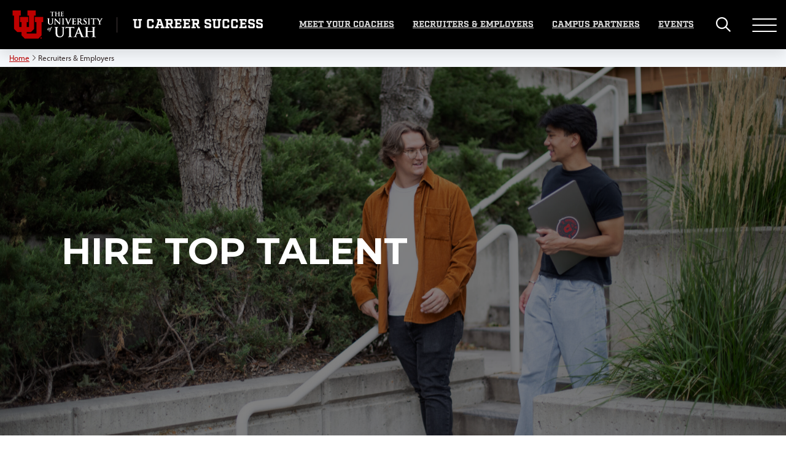

--- FILE ---
content_type: text/html; charset=UTF-8
request_url: https://careers.utah.edu/employers/
body_size: 89500
content:
<!doctype html>
<html lang="en-US">

<head>
    <meta charset="UTF-8">
    <meta name="viewport" content="width=device-width, initial-scale=1">
    <link rel="profile" href="https://gmpg.org/xfn/11">
    <link rel="apple-touch-icon" sizes="180x180" href="https://careers.utah.edu/wp-content/themes/umctheme3/img/icons/apple-touch-icon.png">
    <link rel="icon" type="image/png" sizes="32x32" href="https://careers.utah.edu/wp-content/themes/umctheme3/img/icons/favicon-32x32.png">
    <link rel="icon" type="image/png" sizes="16x16" href="https://careers.utah.edu/wp-content/themes/umctheme3/img/icons/favicon-16x16.png">
    <link rel="manifest" href="https://careers.utah.edu/wp-content/themes/umctheme3/site.webmanifest">
    <link rel="mask-icon" href="https://careers.utah.edu/wp-content/themes/umctheme3/img/icons/safari-pinned-tab.svg" color="#BE0000">

    <!-- ANALYTICS -->
    <!-- Google Tag Manager -->
<script>(function(w,d,s,l,i){w[l]=w[l]||[];w[l].push({'gtm.start':
new Date().getTime(),event:'gtm.js'});var f=d.getElementsByTagName(s)[0],
j=d.createElement(s),dl=l!='dataLayer'?'&l='+l:'';j.async=true;j.src=
'https://www.googletagmanager.com/gtm.js?id='+i+dl;f.parentNode.insertBefore(j,f);
})(window,document,'script','dataLayer','GTM-NNDTGR');</script>
<!-- End Google Tag Manager -->


<!-- GA -->
<script async src='https://www.googletagmanager.com/gtag/js?id=UA-118900983-22'></script>
<script>
  window.dataLayer = window.dataLayer || [];
  function gtag(){dataLayer.push(arguments);}
  gtag('js', new Date());
  gtag('config', 'UA-118900983-22');
</script>
<!-- END GA -->


    <!-- END ANALYTICS -->

    <!-- META/OG TAGS -->
    
<meta name="keywords" content="The University of Utah, UofU, The U, Recruiters &amp; Employers - U Career Success" />
<meta name="description" content="Let&#039;s Work Together Our Corporate &amp; Community Engagement team is excited to work with you! Each member of our team works with a specific group..." />
<meta property="og:description" content="Let&#039;s Work Together Our Corporate &amp; Community Engagement team is excited to work with you! Each member of our team works with a specific group..." />
<meta property="og:title" content="Recruiters &amp; Employers - U Career Success" />
<meta property="og:type" content="website" />
<meta property="og:url" content="https://careers.utah.edu/employers/" />
<meta property="og:image" content="https://careers.utah.edu/wp-content/themes/umctheme3/img/og-image-placeholder.jpg" />
<meta name="twitter:card" content="summary_large_image" />
<meta name="twitter:title" content="Recruiters &amp; Employers - U Career Success" />
<meta name="twitter:description" content="Let&#039;s Work Together Our Corporate &amp; Community Engagement team is excited to work with you! Each member of our team works with a specific group..." />
<meta name="twitter:image" content="https://careers.utah.edu/wp-content/themes/umctheme3/img/og-image-placeholder.jpg" />
<meta name="msapplication-TileColor" content="#ffffff">
<meta name="theme-color" content="#ffffff">

    <!-- END META/OG TAGS -->

    <!-- WP HEAD -->
    <title>Recruiters &amp; Employers &#8211; U Career Success</title>
<meta name='robots' content='max-image-preview:large' />
<link rel='dns-prefetch' href='//kit.fontawesome.com' />
<link rel='dns-prefetch' href='//code.tidio.co' />
<link rel='dns-prefetch' href='//www.googletagmanager.com' />
<link rel="alternate" type="application/rss+xml" title="U Career Success &raquo; Feed" href="https://careers.utah.edu/feed/" />
<link rel="alternate" type="application/rss+xml" title="U Career Success &raquo; Comments Feed" href="https://careers.utah.edu/comments/feed/" />
<link rel="alternate" title="oEmbed (JSON)" type="application/json+oembed" href="https://careers.utah.edu/wp-json/oembed/1.0/embed?url=https%3A%2F%2Fcareers.utah.edu%2Femployers%2F" />
<link rel="alternate" title="oEmbed (XML)" type="text/xml+oembed" href="https://careers.utah.edu/wp-json/oembed/1.0/embed?url=https%3A%2F%2Fcareers.utah.edu%2Femployers%2F&#038;format=xml" />
<style id='wp-img-auto-sizes-contain-inline-css'>
img:is([sizes=auto i],[sizes^="auto," i]){contain-intrinsic-size:3000px 1500px}
/*# sourceURL=wp-img-auto-sizes-contain-inline-css */
</style>
<link rel='stylesheet' id='formidable-css' href='https://careers.utah.edu/wp-content/plugins/formidable/css/formidableforms23.css?ver=1141621' media='all' />
<style id='wp-emoji-styles-inline-css'>

	img.wp-smiley, img.emoji {
		display: inline !important;
		border: none !important;
		box-shadow: none !important;
		height: 1em !important;
		width: 1em !important;
		margin: 0 0.07em !important;
		vertical-align: -0.1em !important;
		background: none !important;
		padding: 0 !important;
	}
/*# sourceURL=wp-emoji-styles-inline-css */
</style>
<style id='wp-block-library-inline-css'>
:root{--wp-block-synced-color:#7a00df;--wp-block-synced-color--rgb:122,0,223;--wp-bound-block-color:var(--wp-block-synced-color);--wp-editor-canvas-background:#ddd;--wp-admin-theme-color:#007cba;--wp-admin-theme-color--rgb:0,124,186;--wp-admin-theme-color-darker-10:#006ba1;--wp-admin-theme-color-darker-10--rgb:0,107,160.5;--wp-admin-theme-color-darker-20:#005a87;--wp-admin-theme-color-darker-20--rgb:0,90,135;--wp-admin-border-width-focus:2px}@media (min-resolution:192dpi){:root{--wp-admin-border-width-focus:1.5px}}.wp-element-button{cursor:pointer}:root .has-very-light-gray-background-color{background-color:#eee}:root .has-very-dark-gray-background-color{background-color:#313131}:root .has-very-light-gray-color{color:#eee}:root .has-very-dark-gray-color{color:#313131}:root .has-vivid-green-cyan-to-vivid-cyan-blue-gradient-background{background:linear-gradient(135deg,#00d084,#0693e3)}:root .has-purple-crush-gradient-background{background:linear-gradient(135deg,#34e2e4,#4721fb 50%,#ab1dfe)}:root .has-hazy-dawn-gradient-background{background:linear-gradient(135deg,#faaca8,#dad0ec)}:root .has-subdued-olive-gradient-background{background:linear-gradient(135deg,#fafae1,#67a671)}:root .has-atomic-cream-gradient-background{background:linear-gradient(135deg,#fdd79a,#004a59)}:root .has-nightshade-gradient-background{background:linear-gradient(135deg,#330968,#31cdcf)}:root .has-midnight-gradient-background{background:linear-gradient(135deg,#020381,#2874fc)}:root{--wp--preset--font-size--normal:16px;--wp--preset--font-size--huge:42px}.has-regular-font-size{font-size:1em}.has-larger-font-size{font-size:2.625em}.has-normal-font-size{font-size:var(--wp--preset--font-size--normal)}.has-huge-font-size{font-size:var(--wp--preset--font-size--huge)}.has-text-align-center{text-align:center}.has-text-align-left{text-align:left}.has-text-align-right{text-align:right}.has-fit-text{white-space:nowrap!important}#end-resizable-editor-section{display:none}.aligncenter{clear:both}.items-justified-left{justify-content:flex-start}.items-justified-center{justify-content:center}.items-justified-right{justify-content:flex-end}.items-justified-space-between{justify-content:space-between}.screen-reader-text{border:0;clip-path:inset(50%);height:1px;margin:-1px;overflow:hidden;padding:0;position:absolute;width:1px;word-wrap:normal!important}.screen-reader-text:focus{background-color:#ddd;clip-path:none;color:#444;display:block;font-size:1em;height:auto;left:5px;line-height:normal;padding:15px 23px 14px;text-decoration:none;top:5px;width:auto;z-index:100000}html :where(.has-border-color){border-style:solid}html :where([style*=border-top-color]){border-top-style:solid}html :where([style*=border-right-color]){border-right-style:solid}html :where([style*=border-bottom-color]){border-bottom-style:solid}html :where([style*=border-left-color]){border-left-style:solid}html :where([style*=border-width]){border-style:solid}html :where([style*=border-top-width]){border-top-style:solid}html :where([style*=border-right-width]){border-right-style:solid}html :where([style*=border-bottom-width]){border-bottom-style:solid}html :where([style*=border-left-width]){border-left-style:solid}html :where(img[class*=wp-image-]){height:auto;max-width:100%}:where(figure){margin:0 0 1em}html :where(.is-position-sticky){--wp-admin--admin-bar--position-offset:var(--wp-admin--admin-bar--height,0px)}@media screen and (max-width:600px){html :where(.is-position-sticky){--wp-admin--admin-bar--position-offset:0px}}

/*# sourceURL=wp-block-library-inline-css */
</style><style id='global-styles-inline-css'>
:root{--wp--preset--aspect-ratio--square: 1;--wp--preset--aspect-ratio--4-3: 4/3;--wp--preset--aspect-ratio--3-4: 3/4;--wp--preset--aspect-ratio--3-2: 3/2;--wp--preset--aspect-ratio--2-3: 2/3;--wp--preset--aspect-ratio--16-9: 16/9;--wp--preset--aspect-ratio--9-16: 9/16;--wp--preset--color--black: #000000;--wp--preset--color--cyan-bluish-gray: #abb8c3;--wp--preset--color--white: #ffffff;--wp--preset--color--pale-pink: #f78da7;--wp--preset--color--vivid-red: #cf2e2e;--wp--preset--color--luminous-vivid-orange: #ff6900;--wp--preset--color--luminous-vivid-amber: #fcb900;--wp--preset--color--light-green-cyan: #7bdcb5;--wp--preset--color--vivid-green-cyan: #00d084;--wp--preset--color--pale-cyan-blue: #8ed1fc;--wp--preset--color--vivid-cyan-blue: #0693e3;--wp--preset--color--vivid-purple: #9b51e0;--wp--preset--gradient--vivid-cyan-blue-to-vivid-purple: linear-gradient(135deg,rgb(6,147,227) 0%,rgb(155,81,224) 100%);--wp--preset--gradient--light-green-cyan-to-vivid-green-cyan: linear-gradient(135deg,rgb(122,220,180) 0%,rgb(0,208,130) 100%);--wp--preset--gradient--luminous-vivid-amber-to-luminous-vivid-orange: linear-gradient(135deg,rgb(252,185,0) 0%,rgb(255,105,0) 100%);--wp--preset--gradient--luminous-vivid-orange-to-vivid-red: linear-gradient(135deg,rgb(255,105,0) 0%,rgb(207,46,46) 100%);--wp--preset--gradient--very-light-gray-to-cyan-bluish-gray: linear-gradient(135deg,rgb(238,238,238) 0%,rgb(169,184,195) 100%);--wp--preset--gradient--cool-to-warm-spectrum: linear-gradient(135deg,rgb(74,234,220) 0%,rgb(151,120,209) 20%,rgb(207,42,186) 40%,rgb(238,44,130) 60%,rgb(251,105,98) 80%,rgb(254,248,76) 100%);--wp--preset--gradient--blush-light-purple: linear-gradient(135deg,rgb(255,206,236) 0%,rgb(152,150,240) 100%);--wp--preset--gradient--blush-bordeaux: linear-gradient(135deg,rgb(254,205,165) 0%,rgb(254,45,45) 50%,rgb(107,0,62) 100%);--wp--preset--gradient--luminous-dusk: linear-gradient(135deg,rgb(255,203,112) 0%,rgb(199,81,192) 50%,rgb(65,88,208) 100%);--wp--preset--gradient--pale-ocean: linear-gradient(135deg,rgb(255,245,203) 0%,rgb(182,227,212) 50%,rgb(51,167,181) 100%);--wp--preset--gradient--electric-grass: linear-gradient(135deg,rgb(202,248,128) 0%,rgb(113,206,126) 100%);--wp--preset--gradient--midnight: linear-gradient(135deg,rgb(2,3,129) 0%,rgb(40,116,252) 100%);--wp--preset--font-size--small: 13px;--wp--preset--font-size--medium: 20px;--wp--preset--font-size--large: 36px;--wp--preset--font-size--x-large: 42px;--wp--preset--spacing--20: 0.44rem;--wp--preset--spacing--30: 0.67rem;--wp--preset--spacing--40: 1rem;--wp--preset--spacing--50: 1.5rem;--wp--preset--spacing--60: 2.25rem;--wp--preset--spacing--70: 3.38rem;--wp--preset--spacing--80: 5.06rem;--wp--preset--shadow--natural: 6px 6px 9px rgba(0, 0, 0, 0.2);--wp--preset--shadow--deep: 12px 12px 50px rgba(0, 0, 0, 0.4);--wp--preset--shadow--sharp: 6px 6px 0px rgba(0, 0, 0, 0.2);--wp--preset--shadow--outlined: 6px 6px 0px -3px rgb(255, 255, 255), 6px 6px rgb(0, 0, 0);--wp--preset--shadow--crisp: 6px 6px 0px rgb(0, 0, 0);}:where(.is-layout-flex){gap: 0.5em;}:where(.is-layout-grid){gap: 0.5em;}body .is-layout-flex{display: flex;}.is-layout-flex{flex-wrap: wrap;align-items: center;}.is-layout-flex > :is(*, div){margin: 0;}body .is-layout-grid{display: grid;}.is-layout-grid > :is(*, div){margin: 0;}:where(.wp-block-columns.is-layout-flex){gap: 2em;}:where(.wp-block-columns.is-layout-grid){gap: 2em;}:where(.wp-block-post-template.is-layout-flex){gap: 1.25em;}:where(.wp-block-post-template.is-layout-grid){gap: 1.25em;}.has-black-color{color: var(--wp--preset--color--black) !important;}.has-cyan-bluish-gray-color{color: var(--wp--preset--color--cyan-bluish-gray) !important;}.has-white-color{color: var(--wp--preset--color--white) !important;}.has-pale-pink-color{color: var(--wp--preset--color--pale-pink) !important;}.has-vivid-red-color{color: var(--wp--preset--color--vivid-red) !important;}.has-luminous-vivid-orange-color{color: var(--wp--preset--color--luminous-vivid-orange) !important;}.has-luminous-vivid-amber-color{color: var(--wp--preset--color--luminous-vivid-amber) !important;}.has-light-green-cyan-color{color: var(--wp--preset--color--light-green-cyan) !important;}.has-vivid-green-cyan-color{color: var(--wp--preset--color--vivid-green-cyan) !important;}.has-pale-cyan-blue-color{color: var(--wp--preset--color--pale-cyan-blue) !important;}.has-vivid-cyan-blue-color{color: var(--wp--preset--color--vivid-cyan-blue) !important;}.has-vivid-purple-color{color: var(--wp--preset--color--vivid-purple) !important;}.has-black-background-color{background-color: var(--wp--preset--color--black) !important;}.has-cyan-bluish-gray-background-color{background-color: var(--wp--preset--color--cyan-bluish-gray) !important;}.has-white-background-color{background-color: var(--wp--preset--color--white) !important;}.has-pale-pink-background-color{background-color: var(--wp--preset--color--pale-pink) !important;}.has-vivid-red-background-color{background-color: var(--wp--preset--color--vivid-red) !important;}.has-luminous-vivid-orange-background-color{background-color: var(--wp--preset--color--luminous-vivid-orange) !important;}.has-luminous-vivid-amber-background-color{background-color: var(--wp--preset--color--luminous-vivid-amber) !important;}.has-light-green-cyan-background-color{background-color: var(--wp--preset--color--light-green-cyan) !important;}.has-vivid-green-cyan-background-color{background-color: var(--wp--preset--color--vivid-green-cyan) !important;}.has-pale-cyan-blue-background-color{background-color: var(--wp--preset--color--pale-cyan-blue) !important;}.has-vivid-cyan-blue-background-color{background-color: var(--wp--preset--color--vivid-cyan-blue) !important;}.has-vivid-purple-background-color{background-color: var(--wp--preset--color--vivid-purple) !important;}.has-black-border-color{border-color: var(--wp--preset--color--black) !important;}.has-cyan-bluish-gray-border-color{border-color: var(--wp--preset--color--cyan-bluish-gray) !important;}.has-white-border-color{border-color: var(--wp--preset--color--white) !important;}.has-pale-pink-border-color{border-color: var(--wp--preset--color--pale-pink) !important;}.has-vivid-red-border-color{border-color: var(--wp--preset--color--vivid-red) !important;}.has-luminous-vivid-orange-border-color{border-color: var(--wp--preset--color--luminous-vivid-orange) !important;}.has-luminous-vivid-amber-border-color{border-color: var(--wp--preset--color--luminous-vivid-amber) !important;}.has-light-green-cyan-border-color{border-color: var(--wp--preset--color--light-green-cyan) !important;}.has-vivid-green-cyan-border-color{border-color: var(--wp--preset--color--vivid-green-cyan) !important;}.has-pale-cyan-blue-border-color{border-color: var(--wp--preset--color--pale-cyan-blue) !important;}.has-vivid-cyan-blue-border-color{border-color: var(--wp--preset--color--vivid-cyan-blue) !important;}.has-vivid-purple-border-color{border-color: var(--wp--preset--color--vivid-purple) !important;}.has-vivid-cyan-blue-to-vivid-purple-gradient-background{background: var(--wp--preset--gradient--vivid-cyan-blue-to-vivid-purple) !important;}.has-light-green-cyan-to-vivid-green-cyan-gradient-background{background: var(--wp--preset--gradient--light-green-cyan-to-vivid-green-cyan) !important;}.has-luminous-vivid-amber-to-luminous-vivid-orange-gradient-background{background: var(--wp--preset--gradient--luminous-vivid-amber-to-luminous-vivid-orange) !important;}.has-luminous-vivid-orange-to-vivid-red-gradient-background{background: var(--wp--preset--gradient--luminous-vivid-orange-to-vivid-red) !important;}.has-very-light-gray-to-cyan-bluish-gray-gradient-background{background: var(--wp--preset--gradient--very-light-gray-to-cyan-bluish-gray) !important;}.has-cool-to-warm-spectrum-gradient-background{background: var(--wp--preset--gradient--cool-to-warm-spectrum) !important;}.has-blush-light-purple-gradient-background{background: var(--wp--preset--gradient--blush-light-purple) !important;}.has-blush-bordeaux-gradient-background{background: var(--wp--preset--gradient--blush-bordeaux) !important;}.has-luminous-dusk-gradient-background{background: var(--wp--preset--gradient--luminous-dusk) !important;}.has-pale-ocean-gradient-background{background: var(--wp--preset--gradient--pale-ocean) !important;}.has-electric-grass-gradient-background{background: var(--wp--preset--gradient--electric-grass) !important;}.has-midnight-gradient-background{background: var(--wp--preset--gradient--midnight) !important;}.has-small-font-size{font-size: var(--wp--preset--font-size--small) !important;}.has-medium-font-size{font-size: var(--wp--preset--font-size--medium) !important;}.has-large-font-size{font-size: var(--wp--preset--font-size--large) !important;}.has-x-large-font-size{font-size: var(--wp--preset--font-size--x-large) !important;}
/*# sourceURL=global-styles-inline-css */
</style>

<style id='classic-theme-styles-inline-css'>
/*! This file is auto-generated */
.wp-block-button__link{color:#fff;background-color:#32373c;border-radius:9999px;box-shadow:none;text-decoration:none;padding:calc(.667em + 2px) calc(1.333em + 2px);font-size:1.125em}.wp-block-file__button{background:#32373c;color:#fff;text-decoration:none}
/*# sourceURL=/wp-includes/css/classic-themes.min.css */
</style>
<link rel='stylesheet' id='siteorigin-panels-front-css' href='https://careers.utah.edu/wp-content/plugins/siteorigin-panels/css/front-flex.min.css?ver=2.33.5' media='all' />
<link rel='stylesheet' id='spba-animate-css' href='https://careers.utah.edu/wp-content/plugins/so-page-builder-animate/css/animate.min.css?ver=1' media='all' />
<link rel='stylesheet' id='owl-css-css' href='https://careers.utah.edu/wp-content/plugins/uu-so-widgets/uu-so-widgets-bundle/uu-marquee-widget/css/vendor/owl/owl.carousel.min.css?ver=2.3.4' media='all' />
<link rel='stylesheet' id='u-of-u-marquee-widget-css-css' href='https://careers.utah.edu/wp-content/plugins/uu-so-widgets/uu-so-widgets-bundle/uu-marquee-widget/css/uu-marquee-widget.css?ver=1769384132' media='all' />
<link rel='stylesheet' id='umctheme3-custom-css' href='https://careers.utah.edu/wp-content/themes/umctheme3/css/main.css?ver=1.20.0' media='all' />
<link rel='stylesheet' id='sow-image-default-c67d20f9f743-16989-css' href='https://careers.utah.edu/wp-content/uploads/sites/23/siteorigin-widgets/sow-image-default-c67d20f9f743-16989.css?ver=6.9' media='all' />
<link rel='stylesheet' id='uu-card-widget-styles-css' href='https://careers.utah.edu/wp-content/plugins/uu-so-widgets/uu-so-widgets-bundle/uu-card-widget//css/uu-card-widget.css?ver=1769384132' media='all' />
<link rel='stylesheet' id='utah-grid-css-css' href='https://careers.utah.edu/wp-content/plugins/utah-columns/css/utah-grid.css?ver=6.9' media='all' />
<link rel='stylesheet' id='uu-marquee-widget-css-css' href='https://careers.utah.edu/wp-content/plugins/uu-marquee-widget/assets/css/uu-marquee-widget.css?ver=1.0' media='all' />
<link rel='stylesheet' id='custom-style-css' href='https://careers.utah.edu/wp-content/themes/umctheme3-child-careers/css/custom.css?ver=1769384133' media='all' />
<link rel='stylesheet' id='careers-trumba-css' href='https://careers.utah.edu/wp-content/themes/umctheme3-child-careers/trumba.css?ver=20140512' media='all' />
<link rel='stylesheet' id='aos-style-css' href='https://careers.utah.edu/wp-content/themes/umctheme3/css/vendor/aos/aos.css?ver=1769384133' media='all' />
<link rel='stylesheet' id='umctheme3-style-css' href='https://careers.utah.edu/wp-content/themes/umctheme3-child-careers/style.css?ver=1.20.0' media='all' />
<link rel='stylesheet' id='umctheme3-icon-library-css' href='https://careers.utah.edu/wp-content/themes/umctheme3/icon-library/icon-library.css?ver=1.20.0' media='all' />
<script src="https://careers.utah.edu/wp-includes/js/jquery/jquery.min.js?ver=3.7.1" id="jquery-core-js"></script>
<script src="https://careers.utah.edu/wp-includes/js/jquery/jquery-migrate.min.js?ver=3.4.1" id="jquery-migrate-js"></script>
<script src="https://careers.utah.edu/wp-content/plugins/uu-so-widgets/uu-so-widgets-bundle/uu-marquee-widget/js/vendor/owl/owl.carousel.min.js?ver=2.3.4" id="owl-js-js"></script>
<script src="https://kit.fontawesome.com/5bdd1a2820.js?ver=6.0" id="fa-js-js"></script>
<script src="https://careers.utah.edu/wp-content/plugins/uu-marquee-widget/assets/js/uu-marquee-widget.js?ver=1.0" id="uu-marquee-widget-js-js"></script>
<script src="https://careers.utah.edu/wp-content/themes/umctheme3/icon-library/icon-library.js?ver=1.20.0" id="umctheme3-icon-library-js"></script>
<script src="https://careers.utah.edu/wp-content/themes/umctheme3/js/vendor/aos/aos.js?ver=1.0" id="aos-js"></script>

<!-- Google tag (gtag.js) snippet added by Site Kit -->
<!-- Google Analytics snippet added by Site Kit -->
<script src="https://www.googletagmanager.com/gtag/js?id=GT-WBZWMBQ" id="google_gtagjs-js" async></script>
<script id="google_gtagjs-js-after">
window.dataLayer = window.dataLayer || [];function gtag(){dataLayer.push(arguments);}
gtag("set","linker",{"domains":["careers.utah.edu"]});
gtag("js", new Date());
gtag("set", "developer_id.dZTNiMT", true);
gtag("config", "GT-WBZWMBQ");
//# sourceURL=google_gtagjs-js-after
</script>
<link rel="https://api.w.org/" href="https://careers.utah.edu/wp-json/" /><link rel="alternate" title="JSON" type="application/json" href="https://careers.utah.edu/wp-json/wp/v2/pages/16989" /><link rel="EditURI" type="application/rsd+xml" title="RSD" href="https://careers.utah.edu/xmlrpc.php?rsd" />
<meta name="generator" content="WordPress 6.9" />
<link rel="canonical" href="https://careers.utah.edu/employers/" />
<link rel='shortlink' href='https://careers.utah.edu/?p=16989' />
<meta name="generator" content="Site Kit by Google 1.170.0" /><script>document.documentElement.className += " js";</script>

		<script>
		(function(h,o,t,j,a,r){
			h.hj=h.hj||function(){(h.hj.q=h.hj.q||[]).push(arguments)};
			h._hjSettings={hjid:2225490,hjsv:5};
			a=o.getElementsByTagName('head')[0];
			r=o.createElement('script');r.async=1;
			r.src=t+h._hjSettings.hjid+j+h._hjSettings.hjsv;
			a.appendChild(r);
		})(window,document,'//static.hotjar.com/c/hotjar-','.js?sv=');
		</script>
		            <!-- Google tag (gtag.js) -->
            <script async src="https://www.googletagmanager.com/gtag/js?id=G-E8DT1Z7D9Q"></script>
            <script>
                window.dataLayer = window.dataLayer || [];
                function gtag(){dataLayer.push(arguments);}
                gtag('js', new Date());
        
                gtag('config', 'G-E8DT1Z7D9Q');
        
                // Custom dimensions for tracking
                gtag('event', 'plugin_load', {
                    'event_category': 'Plugin Usage',
                    'event_label': 'Post Loop Widget V3',
                    'pageId': '16989', // Custom dimension for Page ID
                    'pageUrl': 'https://careers.utah.edu/employers/', // Custom dimension for Page URL
                });
            </script>
            <link rel="preconnect" href="//code.tidio.co"><style media="all" id="siteorigin-panels-layouts-head">/* Layout 16989 */ #pgc-16989-0-0 { width:100% } #pg-16989-0 , #pl-16989 .so-panel:last-of-type { margin-bottom:0px } #pgc-16989-1-0 , #pgc-16989-4-0 , #pgc-16989-5-0 , #pgc-16989-6-0 { width:100%;width:calc(100% - ( 0 * 30px ) ) } #pl-16989 #panel-16989-1-0-1 , #pl-16989 #panel-16989-2-0-0 , #pl-16989 #panel-16989-2-1-0 , #pl-16989 #panel-16989-3-0-0 , #pl-16989 #panel-16989-3-1-0 { margin:0px 0px 0px 0px } #pg-16989-1 , #pg-16989-2 , #pg-16989-3 , #pg-16989-4 , #pg-16989-5 , #pl-16989 .so-panel { margin-bottom:30px } #pgc-16989-2-0 , #pgc-16989-2-1 , #pgc-16989-3-0 , #pgc-16989-3-1 { width:50%;width:calc(50% - ( 0.5 * 30px ) ) } #pg-16989-0.panel-has-style > .panel-row-style, #pg-16989-0.panel-no-style , #pg-16989-1.panel-has-style > .panel-row-style, #pg-16989-1.panel-no-style , #pg-16989-4.panel-has-style > .panel-row-style, #pg-16989-4.panel-no-style , #pg-16989-5.panel-has-style > .panel-row-style, #pg-16989-5.panel-no-style , #pg-16989-6.panel-has-style > .panel-row-style, #pg-16989-6.panel-no-style { -webkit-align-items:flex-start;align-items:flex-start } #pg-16989-1> .panel-row-style { padding:50px 0px 30px 0px } #panel-16989-1-0-1> .panel-widget-style { padding:0px 0px 0px 0px } #pg-16989-2.panel-has-style > .panel-row-style, #pg-16989-2.panel-no-style , #pg-16989-3.panel-has-style > .panel-row-style, #pg-16989-3.panel-no-style { -webkit-align-items:stretch;align-items:stretch } #pgc-16989-2-0 , #pgc-16989-2-1 , #pgc-16989-3-0 , #pgc-16989-3-1 { align-self:auto } #panel-16989-2-0-1> .panel-widget-style , #panel-16989-2-1-1> .panel-widget-style , #panel-16989-3-0-1> .panel-widget-style , #panel-16989-3-1-1> .panel-widget-style { padding:0px 50px 0px 50px } #pg-16989-6> .panel-row-style { padding:0px 0px 60px 0px } #panel-16989-6-0-0> .panel-widget-style { padding:0px 0px 10px 0px } @media (max-width:780px){ #pg-16989-0.panel-no-style, #pg-16989-0.panel-has-style > .panel-row-style, #pg-16989-0 , #pg-16989-1.panel-no-style, #pg-16989-1.panel-has-style > .panel-row-style, #pg-16989-1 , #pg-16989-2.panel-no-style, #pg-16989-2.panel-has-style > .panel-row-style, #pg-16989-2 , #pg-16989-3.panel-no-style, #pg-16989-3.panel-has-style > .panel-row-style, #pg-16989-3 , #pg-16989-4.panel-no-style, #pg-16989-4.panel-has-style > .panel-row-style, #pg-16989-4 , #pg-16989-5.panel-no-style, #pg-16989-5.panel-has-style > .panel-row-style, #pg-16989-5 , #pg-16989-6.panel-no-style, #pg-16989-6.panel-has-style > .panel-row-style, #pg-16989-6 { -webkit-flex-direction:column;-ms-flex-direction:column;flex-direction:column } #pg-16989-0 > .panel-grid-cell , #pg-16989-0 > .panel-row-style > .panel-grid-cell , #pg-16989-1 > .panel-grid-cell , #pg-16989-1 > .panel-row-style > .panel-grid-cell , #pg-16989-2 > .panel-grid-cell , #pg-16989-2 > .panel-row-style > .panel-grid-cell , #pg-16989-3 > .panel-grid-cell , #pg-16989-3 > .panel-row-style > .panel-grid-cell , #pg-16989-4 > .panel-grid-cell , #pg-16989-4 > .panel-row-style > .panel-grid-cell , #pg-16989-5 > .panel-grid-cell , #pg-16989-5 > .panel-row-style > .panel-grid-cell , #pg-16989-6 > .panel-grid-cell , #pg-16989-6 > .panel-row-style > .panel-grid-cell { width:100%;margin-right:0 } #pgc-16989-2-0 , #pgc-16989-3-0 { margin-bottom:30px } #pl-16989 .panel-grid-cell { padding:0 } #pl-16989 .panel-grid .panel-grid-cell-empty { display:none } #pl-16989 .panel-grid .panel-grid-cell-mobile-last { margin-bottom:0px }  } </style><link rel="icon" href="https://d182hggomw8pjd.cloudfront.net/wp-content/uploads/sites/23/2023/06/08100338/cropped-Favicon-v2-32x32.png" sizes="32x32" />
<link rel="icon" href="https://d182hggomw8pjd.cloudfront.net/wp-content/uploads/sites/23/2023/06/08100338/cropped-Favicon-v2-192x192.png" sizes="192x192" />
<link rel="apple-touch-icon" href="https://d182hggomw8pjd.cloudfront.net/wp-content/uploads/sites/23/2023/06/08100338/cropped-Favicon-v2-180x180.png" />
<meta name="msapplication-TileImage" content="https://d182hggomw8pjd.cloudfront.net/wp-content/uploads/sites/23/2023/06/08100338/cropped-Favicon-v2-270x270.png" />
    <!-- END WP HEAD -->

<link rel='stylesheet' id='so-css-umctheme3-css' href='https://careers.utah.edu/wp-content/uploads/sites/23/so-css/so-css-umctheme3.css?ver=1692979014' media='all' />
</head>

<body class="wp-singular page-template-default page page-id-16989 page-parent wp-theme-umctheme3 wp-child-theme-umctheme3-child-careers uu-body siteorigin-panels siteorigin-panels-before-js">

    <a class="uu-skip-link" href="#main">Skip to content</a>

    <!-- WP BODY OPEN -->
        <!-- END WP BODY OPEN -->

    <!-- BODY TRACKING CODE -->
    <!-- Google Tag Manager (noscript) -->
<noscript><iframe src="https://www.googletagmanager.com/ns.html?id=GTM-NNDTGR"
height="0" width="0" style="display:none;visibility:hidden"></iframe></noscript>
<!-- End Google Tag Manager (noscript) -->


    <!-- END BODY TRACKING CODE -->

    <!-- SIDE NAV -->
    <div id="sidenav" class="uu-sidenav">
  <!-- MOBILE SIDENAV TOGGLE BTN -->
  <div class="uu-mobile-sidenav-toggle">
    <div id="mobile_sidenav_toggle_btn" class="hamburger uu-hamburger sidenav-open">
      <div class="hamburger-box">
        <div class="hamburger-inner"></div>
      </div>
    </div>
  </div>
  <!-- END MOBILE SIDENAV TOGGLE BTN -->
  <!-- SIDENAV HEADER -->
  <div class="uu-sidenav-header">
    <div class="uu-sidenav-header-logo">
      <a href="https://careers.utah.edu/" class="uu-sidenav-dept-logo" aria-label="Visit Site Homepage">
                  <img src="https://careers.utah.edu/wp-content/themes/umctheme3/img/uu-logo-hrz.png" alt="University of Utah Logo" title="University of Utah">
              </a>
    </div>
  </div>
  <!-- END SIDENAV HEADER -->
  <!-- SIDENAV MENU 1 -->
  <div class="uu-sidenav-menu-block">
    <div class="sidenav-menu-title">U CAREER SUCCESS MENU</div><hr class="left"><ul id="menu-u-career-success-menu" class="sidenav-menu" rel="top"><li id="menu-item-800" class="icon54-1-Compass menu-item menu-item-type-custom menu-item-object-custom menu-item-has-children menu-item-800"><a><span>Students</span></a>
<ul class="sub-menu">
	<li id="menu-item-21347" class="menu-item menu-item-type-post_type menu-item-object-page menu-item-21347"><a href="https://careers.utah.edu/career-coach/"><span>Career Coaches</span></a></li>
	<li id="menu-item-17495" class="menu-item menu-item-type-post_type menu-item-object-page menu-item-17495"><a href="https://careers.utah.edu/experiential-learning/"><span>Internships+</span></a></li>
	<li id="menu-item-16702" class="menu-item menu-item-type-post_type menu-item-object-page menu-item-16702"><a href="https://careers.utah.edu/career-skills/"><span>Career Skills</span></a></li>
	<li id="menu-item-17352" class="menu-item menu-item-type-post_type menu-item-object-page menu-item-17352"><a href="https://careers.utah.edu/events/"><span>Events</span></a></li>
	<li id="menu-item-20597" class="menu-item menu-item-type-post_type menu-item-object-page menu-item-20597"><a href="https://careers.utah.edu/internationalstudents/"><span>International Student Resources</span></a></li>
	<li id="menu-item-22314" class="menu-item menu-item-type-post_type menu-item-object-page menu-item-22314"><a href="https://careers.utah.edu/career-courses/"><span>Career Courses</span></a></li>
</ul>
</li>
<li id="menu-item-802" class="icon54-2-Briefcase-1 menu-item menu-item-type-custom menu-item-object-custom current-menu-item current-menu-ancestor current-menu-parent menu-item-has-children menu-item-802"><a href="http://careers.utah.edu/employers" aria-current="page"><span>Employers</span></a>
<ul class="sub-menu">
	<li id="menu-item-17179" class="menu-item menu-item-type-post_type menu-item-object-page current-menu-item page_item page-item-16989 current_page_item menu-item-17179"><a href="https://careers.utah.edu/employers/" aria-current="page"><span>Employers Home</span></a></li>
	<li id="menu-item-17182" class="menu-item menu-item-type-post_type menu-item-object-page menu-item-17182"><a href="https://careers.utah.edu/employers/post-job-or-internship/"><span>Post a Job or Internship</span></a></li>
	<li id="menu-item-17181" class="menu-item menu-item-type-post_type menu-item-object-page menu-item-17181"><a href="https://careers.utah.edu/employers/internships/"><span>Starting an Internship Program</span></a></li>
	<li id="menu-item-17180" class="menu-item menu-item-type-post_type menu-item-object-page menu-item-17180"><a href="https://careers.utah.edu/employers/next-level-engagement/"><span>Next-Level Engagement</span></a></li>
	<li id="menu-item-13533" class="menu-item menu-item-type-post_type menu-item-object-page menu-item-13533"><a href="https://careers.utah.edu/employers/career-fairs/"><span>Career Fair Recruiting</span></a></li>
</ul>
</li>
<li id="menu-item-801" class="icon54-1-Two-Males-1 menu-item menu-item-type-custom menu-item-object-custom menu-item-has-children menu-item-801"><a href="https://careers.utah.edu/campus-partners/"><span>Campus Partners</span></a>
<ul class="sub-menu">
	<li id="menu-item-13536" class="menu-item menu-item-type-post_type menu-item-object-page menu-item-13536"><a href="https://careers.utah.edu/campus-partners/"><span>Campus Partners Home</span></a></li>
	<li id="menu-item-18270" class="menu-item menu-item-type-post_type menu-item-object-page menu-item-18270"><a href="https://careers.utah.edu/campus-partners/workshops/"><span>Workshops</span></a></li>
	<li id="menu-item-21012" class="menu-item menu-item-type-post_type menu-item-object-page menu-item-21012"><a href="https://careers.utah.edu/campus-partners/events/"><span>Co-Sponsor an Event</span></a></li>
</ul>
</li>
<li id="menu-item-6683" class="icon54-2-Student menu-item menu-item-type-post_type menu-item-object-page menu-item-6683"><a href="https://careers.utah.edu/alumni/"><span>Alumni</span></a></li>
<li id="menu-item-21944" class="menu-item menu-item-type-post_type menu-item-object-page menu-item-21944"><a href="https://careers.utah.edu/leadership/"><span>U Career Success Leadership</span></a></li>
<li id="menu-item-6682" class="icon54-1-Multy-Task-2 menu-item menu-item-type-custom menu-item-object-custom menu-item-has-children menu-item-6682"><a><span>More</span></a>
<ul class="sub-menu">
	<li id="menu-item-17914" class="menu-item menu-item-type-post_type menu-item-object-page menu-item-17914"><a href="https://careers.utah.edu/about/"><span>About Us</span></a></li>
	<li id="menu-item-8176" class="icon54-1-Mountains menu-item menu-item-type-custom menu-item-object-custom menu-item-8176"><a href="https://careers.utah.edu/blog/"><span>Blog</span></a></li>
	<li id="menu-item-8811" class="icon54-1-Award-2 menu-item menu-item-type-custom menu-item-object-custom menu-item-8811"><a href="https://careers.utah.edu/career-impact-awards/"><span>Career Impact Awards</span></a></li>
	<li id="menu-item-16703" class="menu-item menu-item-type-post_type menu-item-object-page menu-item-16703"><a href="https://careers.utah.edu/contact/"><span>Contact Us</span></a></li>
</ul>
</li>
</ul>  </div>
  <!-- END SIDENAV MENU 1 -->
  <!-- SIDENAV MENU 2 -->
  <div class="uu-sidenav-menu-block">
      </div>
  <!-- END SIDENAV MENU 2 -->
  <!-- SIDENAV MENU 3 -->
  <div class="uu-sidenav-menu-block">
      </div>
  <!-- END SIDENAV MENU 3 -->
  <!-- SIDENAV FOOTER -->
  <div class="uu-sidenav-footer">

  </div>
  <!-- END SIDENAV FOOTER -->
</div>
    <!-- END SIDE NAV -->

    <!-- SEARCH -->
    <div class="uu-search" id="main_search">
  <!-- SITE SEARCH -->
  <form role="search" method="get" class="uu-search-form search-form" id="site_search" action="https://careers.utah.edu/">
    <div class="input-group">
      <div class="search-icon">
        <i class="far fa-search"></i>
      </div>
      <label class="search-label-for-accessibility" for="site_search_input">Search Site</label>
      <input type="search" id="site_search_input" name="s" value="" class="global-search-input search-field" placeholder="Search Site">
      <input type="hidden" name="gcse_action" id="search_gcse_action" value="site">
    </div>
    <div class="form-powered-by powered-by-uofu">
      <span>Powered by the University of Utah</span>
    </div>
    <div class="form-powered-by powered-by-google">
      <span>Powered by</span> <img src="https://careers.utah.edu/wp-content/themes/umctheme3/img/google-logo.png" alt="Powered By Google Search">
    </div>
    <div class="search-type-toggle">
      <label class="uu-switch" for="search_campus_checkbox">
        <input type="checkbox" name="search_campus_checkbox" value="" id="search_campus_checkbox">
        <span class="uu-switch-slider"></span>
        <span class="uu-switch-label">Search Campus</span>
      </label>
    </div>
  </form>
  <!-- END SITE SEARCH -->
</div>
    <!-- END SEARCH -->

    <!-- PAGE -->
    <div id="page" class="site uu-page-container">
        <!-- HEADER -->
        <header id="header" class="uu-header fixed">

            <!-- ACCESSIBILITY BAR -->
                        <!-- END ACCESSIBILITY BAR -->

            <!-- ALERT BAR -->
                        <!-- END ALERT BAR -->

            <div class="uu-bottom-header">
                <!-- HEADER LOGO -->
                <div id="header_logo" class="uu-header-logo">
                    <a href="https://www.utah.edu" aria-label="Visit University of Utah Homepage"></a>
                </div>
                <!-- END HEADER LOGO -->
                <!-- SITE TITLE & DESCRIPTION -->
                <div class="uu-header-title">
                                            <a href="https://careers.utah.edu/">
                                                        <h1>
                                U Career Success                                                            </h1>
                        </a>
                                    </div>
                <!-- END SITE TITLE & DESCRIPTION -->
                                    <!-- HEADER NAV -->
                    <div id="header_nav" class="uu-header-nav">
                        <div class="primary-menu-container"><ul id="primary-menu" class="menu"><li id="menu-item-22199" class="menu-item menu-item-type-post_type menu-item-object-page menu-item-22199"><a href="https://careers.utah.edu/meet-your-coaches/">Meet Your Coaches</a></li>
<li id="menu-item-22198" class="menu-item menu-item-type-post_type menu-item-object-page current-menu-item page_item page-item-16989 current_page_item menu-item-22198"><a href="https://careers.utah.edu/employers/" aria-current="page">Recruiters &amp; Employers</a></li>
<li id="menu-item-22200" class="menu-item menu-item-type-post_type menu-item-object-page menu-item-22200"><a href="https://careers.utah.edu/campus-partners/">Campus Partners</a></li>
<li id="menu-item-22201" class="menu-item menu-item-type-post_type menu-item-object-page menu-item-22201"><a href="https://careers.utah.edu/events/">Events</a></li>
</ul></div>                    </div>
                    <!-- END HEADER NAV -->
                                <!-- SEARCH TOGGLE BTN -->
                <div class="uu-search-toggle">
                    <div class="search-btn"><i class="far fa-search"></i></div>
                </div>
                <!-- END SEARCH TOGGLE BTN -->
                <!-- SIDENAV TOGGLE BTN -->
                <div class="uu-sidenav-toggle">
                    <div id="sidenav_toggle_btn" class="hamburger uu-hamburger">
                        <div class="hamburger-box">
                            <div class="hamburger-inner"></div>
                        </div>
                    </div>
                </div>
                <!-- END SIDENAV TOGGLE BTN -->
            </div>
        </header>
        <!-- END HEADER -->	<!-- CONTENT -->
	<div id="primary" class="content-area">
  <div id="uu-breadcrumbs" class="uu-breadcrumbs"><a href="https://careers.utah.edu">Home</a> <i class="fal fa-angle-right"></i> <span class="current">Recruiters &amp; Employers</span></div>
		      
                  
    
		<!-- MAIN -->
		<main id="main" class="site-main">

		<!-- POST 16989 -->
<article id="post 16989" class="post-16989 page type-page status-publish hentry">
	<!-- ENTRY CONTENT -->
	<div class="entry-content">
		
		<div id="pl-16989"  class="panel-layout" ><div id="pg-16989-0"  class="panel-grid panel-has-style" ><div class="siteorigin-panels-stretch panel-row-style panel-row-style-for-16989-0" data-stretch-type="full-width-stretch" ><div id="pgc-16989-0-0"  class="panel-grid-cell" ><div id="panel-16989-0-0-0" class="so-panel widget widget_uu-marquee-widget panel-first-child panel-last-child" data-index="0" ><div
			
			class="so-widget-uu-marquee-widget so-widget-uu-marquee-widget-default-d75171398898-16989"
			
		>    <section class="u-of-u-marquee-container"
             data-nav-type="arrows"
             data-autoplay="1"
             data-speed="5000"
             easing-speed="500">

        <div id="uumarquee-6976a8c55e7b5" class="owl-carousel u-of-u-marquee-owl-carousel u-of-u-marquee">
                                <div class="item item-0 u-of-u-marquee-block left u-of-u-marquee-light-theme  "
                         style="background-image: url('https://d182hggomw8pjd.cloudfront.net/wp-content/uploads/sites/23/2025/09/25124622/IMG_7798-scaled.jpg'); background-position: center center;">

                        <div class="u-of-u-marquee-overlay black" style="opacity: 0.50;"></div>

                        <div class="u-of-u-marquee-content">

                            
                            <div class="u-of-u-marquee-content-col">

                                
                                                                    <h2 class="u-of-marquee-title"><p style="font-family: montserrat;font-weight: bold;font-size: 60px">HIRE TOP TALENT</p></h2>
                                
                                
                                
                            </div>
                        </div>

                        
                    </div>
                        </div>

        
        <style>
                        @media (min-width: 781px) {
                #uumarquee-6976a8c55e7b5 .item,
                #uumarquee-6976a8c55e7b5 .item .u-of-u-marquee-content {
                height: 600px !important;
            }

                #uumarquee-6976a8c55e7b5 .u-of-u-marquee-hero {
                max-height: 625px !important;
            }
            }
            
                    </style>

    </section>
</div></div></div></div></div><div id="pg-16989-1"  class="panel-grid panel-has-style" ><div class="panel-row-style panel-row-style-for-16989-1" ><div id="pgc-16989-1-0"  class="panel-grid-cell" ><div id="panel-16989-1-0-0" class="so-panel widget widget_sow-editor panel-first-child" data-index="1" ><div
			
			class="so-widget-sow-editor so-widget-sow-editor-base"
			
		><h3 class="widget-title">Let's Work Together</h3>
<div class="siteorigin-widget-tinymce textwidget">
	<p><img fetchpriority="high" decoding="async" class="alignleft wp-image-22088 size-medium" src="https://d182hggomw8pjd.cloudfront.net/wp-content/uploads/sites/23/2025/08/28122954/IMG_8361-300x200.jpg" alt="Decorative Image" width="300" height="200" srcset="https://d182hggomw8pjd.cloudfront.net/wp-content/uploads/sites/23/2025/08/28122954/IMG_8361-300x200.jpg 300w, https://d182hggomw8pjd.cloudfront.net/wp-content/uploads/sites/23/2025/08/28122954/IMG_8361-1024x683.jpg 1024w, https://d182hggomw8pjd.cloudfront.net/wp-content/uploads/sites/23/2025/08/28122954/IMG_8361-768x512.jpg 768w, https://d182hggomw8pjd.cloudfront.net/wp-content/uploads/sites/23/2025/08/28122954/IMG_8361-1536x1024.jpg 1536w, https://d182hggomw8pjd.cloudfront.net/wp-content/uploads/sites/23/2025/08/28122954/IMG_8361-2048x1365.jpg 2048w, https://d182hggomw8pjd.cloudfront.net/wp-content/uploads/sites/23/2025/08/28122954/IMG_8361-272x182.jpg 272w" sizes="(max-width: 300px) 100vw, 300px" />Our Corporate &amp; Community Engagement team is excited to work with you! Each member of our team works with a specific group of industries. Reach out to the person whose industries are the closest match for your organization. If you're not sure who to reach out to, or if your industry isn't listed, contact our team at <strong>HireU@utah.edu</strong> and we'll match you with a dedicated relationship manager.</p>
<p><a href="https://careers.utah.edu/employers/recruiting-policies/">Read our U of U recruiting policies.</a></p>
<p style="text-align: left"><a class="btn" href="#meettheteam">Meet Your Relationship Manager</a></p>
</div>
</div></div><div id="panel-16989-1-0-1" class="so-panel widget widget_sow-editor panel-last-child" data-index="2" ><div class="panel-widget-style panel-widget-style-for-16989-1-0-1" ><div
			
			class="so-widget-sow-editor so-widget-sow-editor-base"
			
		><h3 class="widget-title">Engage With Your Future Talent Pool</h3>
<div class="siteorigin-widget-tinymce textwidget">
	</div>
</div></div></div></div></div></div><div id="pg-16989-2"  class="panel-grid panel-no-style" ><div id="pgc-16989-2-0"  class="panel-grid-cell" ><div class="uu-card panel-cell-style panel-cell-style-for-16989-2-0" ><div id="panel-16989-2-0-0" class="so-panel widget widget_sow-image panel-first-child" data-index="3" ><div
			
			class="so-widget-sow-image so-widget-sow-image-default-c67d20f9f743-16989"
			
		>
<div class="sow-image-container">
	
		<img
			src="https://d182hggomw8pjd.cloudfront.net/wp-content/uploads/sites/23/2023/11/21140630/Post-150x150.png" width="100" height="100" srcset="https://d182hggomw8pjd.cloudfront.net/wp-content/uploads/sites/23/2023/11/21140630/Post-150x150.png 150w, https://d182hggomw8pjd.cloudfront.net/wp-content/uploads/sites/23/2023/11/21140630/Post.png 200w" sizes="(max-width: 100px) 100vw, 100px" alt="Icon of a sticky note that says &quot;hiring&quot;" 			class="so-widget-image"
		/>

	</div>

</div></div><div id="panel-16989-2-0-1" class="so-panel widget widget_sow-editor panel-last-child" data-index="4" ><div class="panel-widget-style panel-widget-style-for-16989-2-0-1" ><div
			
			class="so-widget-sow-editor so-widget-sow-editor-base"
			
		>
<div class="siteorigin-widget-tinymce textwidget">
	<p style="text-align: center"><strong>Post a Job or Internship</strong></p>
<p style="text-align: center">Get your job or internship listing in front of thousands of qualified students and alumni.</p>
<p style="text-align: center"><a class="uu-btn small red" href="https://careers.utah.edu/employers/post-job-or-internship/">LEARN MORE</a></p>
</div>
</div></div></div></div></div><div id="pgc-16989-2-1"  class="panel-grid-cell" ><div class="uu-card panel-cell-style panel-cell-style-for-16989-2-1" ><div id="panel-16989-2-1-0" class="so-panel widget widget_sow-image panel-first-child" data-index="5" ><div
			
			class="so-widget-sow-image so-widget-sow-image-default-c67d20f9f743-16989"
			
		>
<div class="sow-image-container">
	
		<img
			src="https://d182hggomw8pjd.cloudfront.net/wp-content/uploads/sites/23/2023/11/21140745/Start-150x150.png" width="100" height="100" srcset="https://d182hggomw8pjd.cloudfront.net/wp-content/uploads/sites/23/2023/11/21140745/Start-150x150.png 150w, https://d182hggomw8pjd.cloudfront.net/wp-content/uploads/sites/23/2023/11/21140745/Start.png 200w" sizes="(max-width: 100px) 100vw, 100px" alt="Icon of a rocket ship" 			class="so-widget-image"
		/>

	</div>

</div></div><div id="panel-16989-2-1-1" class="so-panel widget widget_sow-editor panel-last-child" data-index="6" ><div class="panel-widget-style panel-widget-style-for-16989-2-1-1" ><div
			
			class="so-widget-sow-editor so-widget-sow-editor-base"
			
		>
<div class="siteorigin-widget-tinymce textwidget">
	<p style="text-align: center"><strong>Start an Internship Program</strong></p>
<p style="text-align: center">Bring in fresh perspectives and create a pipeline for new hires while getting extra work done.</p>
<p style="text-align: center"><a class="uu-btn small red" href="https://careers.utah.edu/employers/internships/">LEARN MORE</a></p>
</div>
</div></div></div></div></div></div><div id="pg-16989-3"  class="panel-grid panel-no-style" ><div id="pgc-16989-3-0"  class="panel-grid-cell" ><div class="uu-card panel-cell-style panel-cell-style-for-16989-3-0" ><div id="panel-16989-3-0-0" class="so-panel widget widget_sow-image panel-first-child" data-index="7" ><div
			
			class="so-widget-sow-image so-widget-sow-image-default-c67d20f9f743-16989"
			
		>
<div class="sow-image-container">
	
		<img
			src="https://d182hggomw8pjd.cloudfront.net/wp-content/uploads/sites/23/2023/11/21140909/Fairs-150x150.png" width="100" height="100" srcset="https://d182hggomw8pjd.cloudfront.net/wp-content/uploads/sites/23/2023/11/21140909/Fairs-150x150.png 150w, https://d182hggomw8pjd.cloudfront.net/wp-content/uploads/sites/23/2023/11/21140909/Fairs.png 201w" sizes="(max-width: 100px) 100vw, 100px" alt="Icon of a calendar" 			class="so-widget-image"
		/>

	</div>

</div></div><div id="panel-16989-3-0-1" class="so-panel widget widget_sow-editor panel-last-child" data-index="8" ><div class="panel-widget-style panel-widget-style-for-16989-3-0-1" ><div
			
			class="so-widget-sow-editor so-widget-sow-editor-base"
			
		>
<div class="siteorigin-widget-tinymce textwidget">
	<p style="text-align: center"><strong>Attend Fairs &amp; Expos</strong></p>
<p style="text-align: center">Connect with a remarkable talent pool, build your brand on campus, and recruit students at our career events.</p>
<p style="text-align: center"><a class="uu-btn small red" href="https://careers.utah.edu/employers/career-fairs/">SEE EVENT LIST</a></p>
</div>
</div></div></div></div></div><div id="pgc-16989-3-1"  class="panel-grid-cell" ><div class="uu-card panel-cell-style panel-cell-style-for-16989-3-1" ><div id="panel-16989-3-1-0" class="so-panel widget widget_sow-image panel-first-child" data-index="9" ><div
			
			class="so-widget-sow-image so-widget-sow-image-default-c67d20f9f743-16989"
			
		>
<div class="sow-image-container">
	
		<img
			src="https://d182hggomw8pjd.cloudfront.net/wp-content/uploads/sites/23/2023/11/21141014/Next-level-150x150.png" width="100" height="100" srcset="https://d182hggomw8pjd.cloudfront.net/wp-content/uploads/sites/23/2023/11/21141014/Next-level-150x150.png 150w, https://d182hggomw8pjd.cloudfront.net/wp-content/uploads/sites/23/2023/11/21141014/Next-level.png 201w" sizes="(max-width: 100px) 100vw, 100px" alt="Icon of a diamond" 			class="so-widget-image"
		/>

	</div>

</div></div><div id="panel-16989-3-1-1" class="so-panel widget widget_sow-editor panel-last-child" data-index="10" ><div class="panel-widget-style panel-widget-style-for-16989-3-1-1" ><div
			
			class="so-widget-sow-editor so-widget-sow-editor-base"
			
		>
<div class="siteorigin-widget-tinymce textwidget">
	<p style="text-align: center"><strong>Next-Level Engagement</strong></p>
<p style="text-align: center">Expand your presence on campus with tabling, info sessions, student organization connections, sponsorship and more!</p>
<p style="text-align: center"><a class="uu-btn small red" href="https://careers.utah.edu/employers/next-level-engagement/">LEARN MORE</a></p>
</div>
</div></div></div></div></div></div><div id="pg-16989-4"  class="panel-grid panel-no-style" ><div id="pgc-16989-4-0"  class="panel-grid-cell" ><div id="panel-16989-4-0-0" class="so-panel widget widget_sow-editor panel-first-child" data-index="11" ><div
			
			class="so-widget-sow-editor so-widget-sow-editor-base"
			
		><h3 class="widget-title">Meet The Team</h3>
<div class="siteorigin-widget-tinymce textwidget">
	<p id="meettheteam">
</div>
</div></div><div id="panel-16989-4-0-1" class="so-panel widget widget_uu-card-widget" data-index="12" ><div
			
			class="so-widget-uu-card-widget so-widget-uu-card-widget-default-d75171398898-16989"
			
		>
<div id="uu-card-widget-container"
     class="uu-card-widget-container uu-card-widget-container-3col uu-card-widget-layout-vert-img-top"
     style="gap:20px;">

                        
            <!-- UU CARD WIDGET ITEM 1 -->
                        <div class="uu-card-widget-card left-align">
                                    <div class="uu-card-widget-card-img-icon"
                         style="padding-left: 0px; padding-right: 0px;">
                        <img decoding="async" src="https://d182hggomw8pjd.cloudfront.net/wp-content/uploads/sites/23/2025/08/01144121/Denise-DeCoite-Web.png" alt="Denise DeCoite">
                    </div>

                
                <div class="uu-card-widget-card-body">
                                            <div class="uu-card-widget-card-title-black">
                            Denise DeCoite                        </div>
                    
                                            <div class="uu-card-widget-card-copy">
                            <strong>Senior Director, U Career Success</strong><br />
<br />
<span style="color: #BE0000"><strong>Email:</strong> denise.decoite@utah.edu</span><br />
<span style="color: #BE0000"><strong>Phone:</strong> (801) 213-1630</span>                        </div>
                    
                                    </div>
            </div>
                        <!-- END UU CARD WIDGET ITEM 1 -->
                                
            <!-- UU CARD WIDGET ITEM 2 -->
                        <div class="uu-card-widget-card left-align">
                                    <div class="uu-card-widget-card-img-icon"
                         style="padding-left: 0px; padding-right: 0px;">
                        <img decoding="async" src="https://d182hggomw8pjd.cloudfront.net/wp-content/uploads/sites/23/2025/08/01144623/Debora-Owens-Web.png" alt="Debora Owens">
                    </div>

                
                <div class="uu-card-widget-card-body">
                                            <div class="uu-card-widget-card-title-black">
                            Debora Owens                        </div>
                    
                                            <div class="uu-card-widget-card-copy">
                            <strong>Senior Associate Director, Corporate &amp; Community Engagement</strong><br />
Industry: Consulting<br />
<br />
<span style="color: #BE0000"><strong>Email:</strong> debora.owens@utah.edu</span><br />
<span style="color: #BE0000"><strong>Phone:</strong> (801) 213-1633</span>                        </div>
                    
                                    </div>
            </div>
                        <!-- END UU CARD WIDGET ITEM 2 -->
                                
            <!-- UU CARD WIDGET ITEM 3 -->
                        <div class="uu-card-widget-card left-align">
                                    <div class="uu-card-widget-card-img-icon"
                         style="padding-left: 0px; padding-right: 0px;">
                        <img decoding="async" src="https://d182hggomw8pjd.cloudfront.net/wp-content/uploads/sites/23/2025/01/31122805/Jane-Dower-Web.png" alt="Jane Dower">
                    </div>

                
                <div class="uu-card-widget-card-body">
                                            <div class="uu-card-widget-card-title-black">
                            Jane Dower                        </div>
                    
                                            <div class="uu-card-widget-card-copy">
                            <strong>Event Manager</strong><br />
Industry: Accounting<br />
<br />
<span style="color: #BE0000"><strong>Email:</strong> jane.dower@utah.edu</span><br />
<span style="color: #BE0000"><strong>Phone:</strong> (801) 213-2266</span>                        </div>
                    
                                    </div>
            </div>
                        <!-- END UU CARD WIDGET ITEM 3 -->
                        
</div>
</div></div><div id="panel-16989-4-0-2" class="so-panel widget widget_uu-card-widget" data-index="13" ><div
			
			class="so-widget-uu-card-widget so-widget-uu-card-widget-default-d75171398898-16989"
			
		>
<div id="uu-card-widget-container"
     class="uu-card-widget-container uu-card-widget-container-3col uu-card-widget-layout-vert-img-top"
     style="gap:20px;">

                        
            <!-- UU CARD WIDGET ITEM 1 -->
                        <div class="uu-card-widget-card left-align">
                                    <div class="uu-card-widget-card-img-icon"
                         style="padding-left: 0px; padding-right: 0px;">
                        <img decoding="async" src="https://d182hggomw8pjd.cloudfront.net/wp-content/uploads/sites/23/2025/01/31122918/Robin-Shapiro-Web.png" alt="Robin Shapiro">
                    </div>

                
                <div class="uu-card-widget-card-body">
                                            <div class="uu-card-widget-card-title-black">
                            Robin Shapiro                        </div>
                    
                                            <div class="uu-card-widget-card-copy">
                            <strong>Relationship Manager</strong><br />
Industry: Consumer, Manufacturing, &amp; Transportation<br />
<br />
<span style="color: #BE0000"><strong>Email:</strong> robin.shapiro@utah.edu</span><br />
<span style="color: #BE0000"><strong>Phone:</strong> (801) 213-1649</span>                        </div>
                    
                                    </div>
            </div>
                        <!-- END UU CARD WIDGET ITEM 1 -->
                                
            <!-- UU CARD WIDGET ITEM 2 -->
                        <div class="uu-card-widget-card left-align">
                                    <div class="uu-card-widget-card-img-icon"
                         style="padding-left: 0px; padding-right: 0px;">
                        <img decoding="async" src="https://d182hggomw8pjd.cloudfront.net/wp-content/uploads/sites/23/2025/01/31123021/Amy-Whitaker-Web.png" alt="Amy Whittaker">
                    </div>

                
                <div class="uu-card-widget-card-body">
                                            <div class="uu-card-widget-card-title-black">
                            Amy Whittaker                        </div>
                    
                                            <div class="uu-card-widget-card-copy">
                            <strong>Relationship Manager</strong><br />
Industry: Public Service, Community, &amp; Social Impact<br />
<br />
<span style="color: #BE0000"><strong>Email:</strong> amy.whittaker@utah.edu</span><br />
<span style="color: #BE0000"><strong>Phone:</strong> (801) 646-8043</span>                        </div>
                    
                                    </div>
            </div>
                        <!-- END UU CARD WIDGET ITEM 2 -->
                                
            <!-- UU CARD WIDGET ITEM 3 -->
                        <div class="uu-card-widget-card left-align">
                                    <div class="uu-card-widget-card-img-icon"
                         style="padding-left: 0px; padding-right: 0px;">
                        <img decoding="async" src="https://d182hggomw8pjd.cloudfront.net/wp-content/uploads/sites/23/2025/01/31123043/Tara-Elggren-Web.png" alt="Tara Elggren">
                    </div>

                
                <div class="uu-card-widget-card-body">
                                            <div class="uu-card-widget-card-title-black">
                            Tara Elggren                        </div>
                    
                                            <div class="uu-card-widget-card-copy">
                            <strong>Relationship Manager</strong><br />
Industries: Marketing, Media, Sports, &amp; Outdoor<br />
<br />
<span style="color: #BE0000"><strong>Email:</strong> tara.elggren@utah.edu</span><br />
<span style="color: #BE0000"><strong>Phone:</strong> (801) 213-2214</span>                        </div>
                    
                                    </div>
            </div>
                        <!-- END UU CARD WIDGET ITEM 3 -->
                        
</div>
</div></div><div id="panel-16989-4-0-3" class="so-panel widget widget_uu-card-widget" data-index="14" ><div
			
			class="so-widget-uu-card-widget so-widget-uu-card-widget-default-d75171398898-16989"
			
		>
<div id="uu-card-widget-container"
     class="uu-card-widget-container uu-card-widget-container-3col uu-card-widget-layout-vert-img-top"
     style="gap:20px;">

                        
            <!-- UU CARD WIDGET ITEM 1 -->
                        <div class="uu-card-widget-card left-align">
                                    <div class="uu-card-widget-card-img-icon"
                         style="padding-left: 0px; padding-right: 0px;">
                        <img decoding="async" src="https://careers.utah.edu/wp-content/uploads/sites/23/2025/12/Christy.jpg" alt="Christy Wagner">
                    </div>

                
                <div class="uu-card-widget-card-body">
                                            <div class="uu-card-widget-card-title-black">
                            Christy Wagner                        </div>
                    
                                            <div class="uu-card-widget-card-copy">
                            <strong>Relationship Manager</strong><br />
Industry: Technology<br />
<br />
<span style="color: #BE0000"><strong>Email:</strong> christy.wagner@utah.edu</span><br />
<span style="color: #BE0000"><strong>Phone:</strong> (801) 585-5036</span>                        </div>
                    
                                    </div>
            </div>
                        <!-- END UU CARD WIDGET ITEM 1 -->
                                
            <!-- UU CARD WIDGET ITEM 2 -->
                        <div class="uu-card-widget-card left-align">
                                    <div class="uu-card-widget-card-img-icon"
                         style="padding-left: 0px; padding-right: 0px;">
                        <img decoding="async" src="https://d182hggomw8pjd.cloudfront.net/wp-content/uploads/sites/23/2025/07/31113015/Heather-Hans-Web.png" alt="Heather Hans">
                    </div>

                
                <div class="uu-card-widget-card-body">
                                            <div class="uu-card-widget-card-title-black">
                            Heather Hans                        </div>
                    
                                            <div class="uu-card-widget-card-copy">
                            <strong>Relationship Manager</strong><br />
Industry: Engineering, Energy &amp; Defense<br />
<br />
<span style="color: #BE0000"><strong>Email:</strong> heather.hans@utah.edu</span><br />
<span style="color: #BE0000"><strong>Phone:</strong> (801) 213-1648</span>                        </div>
                    
                                    </div>
            </div>
                        <!-- END UU CARD WIDGET ITEM 2 -->
                                
            <!-- UU CARD WIDGET ITEM 3 -->
                        <div class="uu-card-widget-card left-align">
                                    <div class="uu-card-widget-card-img-icon"
                         style="padding-left: 0px; padding-right: 0px;">
                        <img decoding="async" src="https://d182hggomw8pjd.cloudfront.net/wp-content/uploads/sites/23/2025/01/31123101/Darren-Wesemann-Web.png" alt="Darren Wesemann">
                    </div>

                
                <div class="uu-card-widget-card-body">
                                            <div class="uu-card-widget-card-title-black">
                            Darren Wesemann                        </div>
                    
                                            <div class="uu-card-widget-card-copy">
                            <strong>Crimson Projects Director</strong><br />

<br />
<span style="color: #BE0000"><strong>Email:</strong> darren.wesemann@utah.edu</span><br />
<span style="color: #BE0000"><strong>Phone:</strong> (801) 808-7200</span>                        </div>
                    
                                    </div>
            </div>
                        <!-- END UU CARD WIDGET ITEM 3 -->
                        
</div>
</div></div><div id="panel-16989-4-0-4" class="so-panel widget widget_uu-card-widget panel-last-child" data-index="15" ><div
			
			class="so-widget-uu-card-widget so-widget-uu-card-widget-default-d75171398898-16989"
			
		>
<div id="uu-card-widget-container"
     class="uu-card-widget-container uu-card-widget-container-3col uu-card-widget-layout-vert-img-top"
     style="gap:20px;">

                        
            <!-- UU CARD WIDGET ITEM 1 -->
                        <div class="uu-card-widget-card left-align">
                                    <div class="uu-card-widget-card-img-icon"
                         style="padding-left: 0px; padding-right: 0px;">
                        <img decoding="async" src="https://d182hggomw8pjd.cloudfront.net/wp-content/uploads/sites/23/2025/01/31122824/Leslie-Bolton-Web.png" alt="Leslie Bolton">
                    </div>

                
                <div class="uu-card-widget-card-body">
                                            <div class="uu-card-widget-card-title-black">
                            Leslie Bolton                        </div>
                    
                                            <div class="uu-card-widget-card-copy">
                            <strong>Relationship Manager</strong><br />
Industry: Healthcare, Science, &amp; Life Sciences<br />
<br />
<span style="color: #BE0000"><strong>Email:</strong> leslie.bolton@utah.edu</span><br />
<span style="color: #BE0000"><strong>Phone:</strong> (801) 581-4473</span>                        </div>
                    
                                    </div>
            </div>
                        <!-- END UU CARD WIDGET ITEM 1 -->
                                
            <!-- UU CARD WIDGET ITEM 2 -->
                        <div class="uu-card-widget-card left-align">
                                    <div class="uu-card-widget-card-img-icon"
                         style="padding-left: 0px; padding-right: 0px;">
                        <img decoding="async" src="https://careers.utah.edu/wp-content/uploads/sites/23/2025/12/Lisa.jpg" alt="Lisa Lovoi">
                    </div>

                
                <div class="uu-card-widget-card-body">
                                            <div class="uu-card-widget-card-title-black">
                            Lisa Lovoi                        </div>
                    
                                            <div class="uu-card-widget-card-copy">
                            <strong>Relationship Manager</strong><br />
Industries: Arts, Entertainment, &amp; Design<br />
<br />
<span style="color: #BE0000"><strong>Email:</strong> lisa.lovoi@utah.edu</span><br />
<span style="color: #BE0000"><strong>Phone:</strong> (801) 216-1622</span>                        </div>
                    
                                    </div>
            </div>
                        <!-- END UU CARD WIDGET ITEM 2 -->
                        
</div>
</div></div></div></div><div id="pg-16989-5"  class="panel-grid panel-no-style" ><div id="pgc-16989-5-0"  class="panel-grid-cell" ><div id="panel-16989-5-0-0" class="so-panel widget widget_sow-editor panel-first-child" data-index="16" ><div
			
			class="so-widget-sow-editor so-widget-sow-editor-base"
			
		><h3 class="widget-title">Let's Connect</h3>
<div class="siteorigin-widget-tinymce textwidget">
	<p><strong><img loading="lazy" decoding="async" class="alignleft wp-image-17006 size-thumbnail" src="https://d182hggomw8pjd.cloudfront.net/wp-content/uploads/sites/23/2023/11/21145110/LinkedIn-150x150.png" alt="" width="150" height="150" /></strong>Follow us on LinkedIn for recruiting event updates and reminders, tips for finding success at fairs and expos, and strategies for recruiting U students.</p>
<p style="text-align: left"><a class="btn" href="http://linkedin.com/company/ucareersuccess">Follow Us</a></p>
</div>
</div></div><div id="panel-16989-5-0-1" class="so-panel widget widget_sow-editor panel-last-child" data-index="17" ><div
			
			class="so-widget-sow-editor so-widget-sow-editor-base"
			
		><h3 class="widget-title">Thanks to Our Sponsors</h3>
<div class="siteorigin-widget-tinymce textwidget">
	<p>Sponsors enjoy added visibility and branding on campus, as well as priority table placement at career fairs and other recruiting events. If you are interested in sponsorship opportunities, please contact <a href="mailto:denise.decoite@eccles.utah.edu" target="_blank" rel="noopener"><span class="ui-provider ha b c d e f g h i j k l m n o p q r s t u v w x y z ab ac ae af ag ah ai aj ak" dir="ltr">Denise DeCoite.</span></a></p>
</div>
</div></div></div></div><div id="pg-16989-6"  class="panel-grid panel-has-style" ><div class="siteorigin-panels-stretch panel-row-style panel-row-style-for-16989-6" data-stretch-type="full" ><div id="pgc-16989-6-0"  class="panel-grid-cell" ><div id="panel-16989-6-0-0" class="so-panel widget widget_siteorigin-panels-builder panel-first-child panel-last-child" data-index="18" ><div class="panel-widget-style panel-widget-style-for-16989-6-0-0" ><div id="pl-w68e58819b606b"  class="panel-layout" ><div id="pg-w68e58819b606b-0"  class="panel-grid panel-has-style" ><div class="siteorigin-panels-stretch panel-row-style panel-row-style-for-w68e58819b606b-0" data-stretch-type="full-width-stretch" ><div id="pgc-w68e58819b606b-0-0"  class="panel-grid-cell" ><div id="panel-w68e58819b606b-0-0-0" class="so-panel widget widget_media_image panel-first-child panel-last-child" data-index="0" ><div class="panel-widget-style panel-widget-style-for-w68e58819b606b-0-0-0" ><img loading="lazy" decoding="async" width="225" height="90" src="https://d182hggomw8pjd.cloudfront.net/wp-content/uploads/sites/23/2025/10/07153237/UFirst.png" class="image wp-image-22235  attachment-full size-full" alt="The UFirst Credit Union logo" style="max-width: 100%; height: auto;" /></div></div></div><div id="pgc-w68e58819b606b-0-1"  class="panel-grid-cell" ><div id="panel-w68e58819b606b-0-1-0" class="so-panel widget widget_media_image panel-first-child panel-last-child" data-index="1" ><div class="panel-widget-style panel-widget-style-for-w68e58819b606b-0-1-0" ><img loading="lazy" decoding="async" width="225" height="90" src="https://d182hggomw8pjd.cloudfront.net/wp-content/uploads/sites/23/2025/10/07153238/Pepsico.png" class="image wp-image-22236  attachment-full size-full" alt="The Pepsico logo" style="max-width: 100%; height: auto;" /></div></div></div><div id="pgc-w68e58819b606b-0-2"  class="panel-grid-cell" ><div id="panel-w68e58819b606b-0-2-0" class="so-panel widget widget_media_image panel-first-child panel-last-child" data-index="2" ><div class="panel-widget-style panel-widget-style-for-w68e58819b606b-0-2-0" ><img loading="lazy" decoding="async" width="225" height="90" src="https://d182hggomw8pjd.cloudfront.net/wp-content/uploads/sites/23/2025/10/07153240/Edwards.png" class="image wp-image-22237  attachment-full size-full" alt="The Edwards Lifesciences logo" style="max-width: 100%; height: auto;" /></div></div></div><div id="pgc-w68e58819b606b-0-3"  class="panel-grid-cell" ><div id="panel-w68e58819b606b-0-3-0" class="so-panel widget widget_media_image panel-first-child panel-last-child" data-index="3" ><div class="panel-widget-style panel-widget-style-for-w68e58819b606b-0-3-0" ><img loading="lazy" decoding="async" width="225" height="90" src="https://d182hggomw8pjd.cloudfront.net/wp-content/uploads/sites/23/2025/10/07153241/Enterprise.png" class="image wp-image-22238  attachment-full size-full" alt="The Enterprise logo" style="max-width: 100%; height: auto;" /></div></div></div><div id="pgc-w68e58819b606b-0-4"  class="panel-grid-cell" ><div id="panel-w68e58819b606b-0-4-0" class="so-panel widget widget_media_image panel-first-child panel-last-child" data-index="4" ><div class="panel-widget-style panel-widget-style-for-w68e58819b606b-0-4-0" ><img loading="lazy" decoding="async" width="225" height="90" src="https://d182hggomw8pjd.cloudfront.net/wp-content/uploads/sites/23/2025/10/07153242/HireVue.png" class="image wp-image-22239  attachment-full size-full" alt="The HireVue logo" style="max-width: 100%; height: auto;" /></div></div></div></div></div><div id="pg-w68e58819b606b-1"  class="panel-grid panel-has-style" ><div class="siteorigin-panels-stretch panel-row-style panel-row-style-for-w68e58819b606b-1" data-stretch-type="full-width-stretch" ><div id="pgc-w68e58819b606b-1-0"  class="panel-grid-cell panel-grid-cell-empty" ></div><div id="pgc-w68e58819b606b-1-1"  class="panel-grid-cell panel-grid-cell-empty" ></div><div id="pgc-w68e58819b606b-1-2"  class="panel-grid-cell panel-grid-cell-empty" ></div><div id="pgc-w68e58819b606b-1-3"  class="panel-grid-cell panel-grid-cell-empty panel-grid-cell-mobile-last" ></div><div id="pgc-w68e58819b606b-1-4"  class="panel-grid-cell panel-grid-cell-empty" ></div></div></div></div></div></div></div></div></div></div>	</div>
	<!-- END ENTRY CONTENT -->
</article>
<!-- END POST 16989 -->

		</main>
		<!-- END MAIN -->
	</div>
	<!-- END CONTENT -->

		<!-- FOOTER -->
		<footer id="footer">
			<!-- TOP FOOTER -->
			<div id="top_footer" class="uu-top-footer">
				<div class="uu-top-footer-container">
										<!-- FOOTER MENU 1 -->
					<div class="uu-footer-menu1 uu-footer-menu">
						<div class="footer-menu-title">Students</div><hr><ul id="menu-students" class="footer-menu" rel="top"><li id="menu-item-12109" class="menu-item menu-item-type-custom menu-item-object-custom menu-item-12109"><a href="https://utah.joinhandshake.com/login">Log in to Handshake</a></li>
<li id="menu-item-16791" class="menu-item menu-item-type-post_type menu-item-object-page menu-item-16791"><a href="https://careers.utah.edu/career-skills/">Career Skills</a></li>
<li id="menu-item-17916" class="menu-item menu-item-type-post_type menu-item-object-page menu-item-17916"><a href="https://careers.utah.edu/events/">Events</a></li>
</ul>					</div>
					<!-- END FOOTER MENU 1 -->
															<!-- FOOTER MENU 3 -->
					<div class="uu-footer-menu3 uu-footer-menu">
						<div class="footer-menu-title">Employers</div><hr><ul id="menu-employers" class="footer-menu" rel="top"><li id="menu-item-17175" class="menu-item menu-item-type-post_type menu-item-object-page current-menu-item page_item page-item-16989 current_page_item menu-item-17175"><a href="https://careers.utah.edu/employers/" aria-current="page">Employers Home</a></li>
<li id="menu-item-17177" class="menu-item menu-item-type-post_type menu-item-object-page menu-item-17177"><a href="https://careers.utah.edu/employers/post-job-or-internship/">Post a Job or Internship</a></li>
<li id="menu-item-17176" class="menu-item menu-item-type-post_type menu-item-object-page menu-item-17176"><a href="https://careers.utah.edu/employers/next-level-engagement/">Next-Level Engagement</a></li>
<li id="menu-item-13522" class="menu-item menu-item-type-post_type menu-item-object-page menu-item-13522"><a href="https://careers.utah.edu/employers/career-fairs/">Career Fairs &#038; Expos</a></li>
<li id="menu-item-17178" class="menu-item menu-item-type-post_type menu-item-object-page menu-item-17178"><a href="https://careers.utah.edu/employers/recruiting-policies/">Recruiting Policies</a></li>
</ul>					</div>
					<!-- END FOOTER MENU 3 -->
										<!-- FOOTER DEPARTMENT -->
					<div class="uu-footer-dept">
						<a href="https://careers.utah.edu/" class="uu-footer-dept-logo" aria-label="Visit Site Homepage">
			        								<img src="https://careers.utah.edu/wp-content/themes/umctheme3/img/uu-institutional.png" alt="University of Utah Institutional Logo" title="University of Utah">
			        			      </a>
		        <div class="uu-footer-dept-name">
															U Career Success														</div>
		        <p class="uu-footer-dept-address">
															1731 E Campus Center Dr, STE 1300							<br>
												SALT LAKE CITY, UT 84112
							        </p>
						<p class="uu-footer-dept-phone">
															801-587-8687													</p>
					</div>
					<!-- END FOOTER DEPARTMENT -->
										<!-- FOOTER MENU 2 -->
					<div class="uu-footer-menu2 uu-footer-menu">
						<div class="footer-menu-title">Top Resources</div><hr><ul id="menu-top-resources" class="footer-menu" rel="top"><li id="menu-item-16793" class="menu-item menu-item-type-custom menu-item-object-custom menu-item-16793"><a href="https://careers.utah.edu/resume-samples">Resume Samples</a></li>
<li id="menu-item-16794" class="menu-item menu-item-type-custom menu-item-object-custom menu-item-16794"><a href="https://d182hggomw8pjd.cloudfront.net/wp-content/uploads/sites/5/2020/02/16154526/Resumes_2020-2.pdf">Resume Worksheet</a></li>
<li id="menu-item-16795" class="menu-item menu-item-type-custom menu-item-object-custom menu-item-16795"><a href="https://d182hggomw8pjd.cloudfront.net/wp-content/uploads/sites/23/2022/07/20150514/In-Person-Fair-Checklist.pdf">Career Fair Prep Checklist</a></li>
<li id="menu-item-20603" class="menu-item menu-item-type-post_type menu-item-object-page menu-item-20603"><a href="https://careers.utah.edu/internationalstudents/">International Student Resources</a></li>
</ul>					</div>
					<!-- END FOOTER MENU 2 -->
															<!-- FOOTER MENU 4 -->
					<div class="uu-footer-menu4 uu-footer-menu">
						<div class="footer-menu-title">Other</div><hr><ul id="menu-other" class="footer-menu" rel="top"><li id="menu-item-6698" class="menu-item menu-item-type-post_type menu-item-object-page menu-item-6698"><a href="https://careers.utah.edu/alumni/">Alumni</a></li>
<li id="menu-item-6693" class="menu-item menu-item-type-post_type menu-item-object-page menu-item-6693"><a href="https://careers.utah.edu/campus-partners/">Campus Partners</a></li>
<li id="menu-item-16796" class="menu-item menu-item-type-post_type menu-item-object-page menu-item-16796"><a href="https://careers.utah.edu/contact/">Contact Us</a></li>
</ul>					</div>
					<!-- END FOOTER MENU 4 -->
									</div>
			</div>
			<!-- END TOP FOOTER -->
			<!-- BOTTOM FOOTER -->
			<div id="bottom_footer" class="uu-bottom-footer">
				<div class="uu-bottom-footer-container">
					<!-- FOOTER GLOBAL LOGO -->
					<div class="uu-footer-logo">
						<a href="https://utah.edu/" target="_blank" title="University of Utah"></a>
					</div>
					<!-- END FOOTER GLOBAL LOGO -->
					<!-- FOOTER GLOBAL LINKS -->
					<div class="uu-footer-links">
						<p>© 2026 THE UNIVERSITY OF UTAH</p>
						<ul>
							<li>
								<a href="https://utah.edu/nondiscrimination/" target="_blank">Nondiscrimination &amp; Accessibility</a>
							</li>
							<li>
								<a href="https://utah.edu/disclaimer/" target="_blank">Disclaimer</a>
							</li>
							<li>
								<a href="https://utah.edu/privacy/" target="_blank">Privacy</a>
							</li>
							<li>
								<a href="https://attheu.utah.edu/media-contacts/" target="_blank">Media Contacts</a>
							</li>
						</ul>
					</div>
					<!-- END FOOTER GLOBAL LINKS -->
					<!-- FOOTER SOCIAL -->
					<div class="uu-footer-social">
						<ul>
															<li><a href="https://twitter.com/uutah" target="_blank" aria-label="Twitter Link"><i class="fa-brands fa-x-twitter" title="Follow the University of Utah on Twitter"></i></a></li>
																							<li><a href="https://www.facebook.com/universityofutah" target="_blank" aria-label="Facebook Link"><i class="fab fa-facebook" title="Follow the University of Utah on Facebook"></i></a></li>
																						<li><a href="https://www.instagram.com/ucareersuccess" target="_blank" aria-label="Instagram Link"><i class="fab fa-instagram" title="Follow us on Instagram"></i></a></li>
																							<li><a href="https://www.youtube.com/channel/UCDPh20EUsfYLP_IVnBACGKA" target="_blank" aria-label="YouTube Link"><i class="fab fa-youtube" title="Follow us on YouTube"></i></a></li>
																														<li><a href="https://www.linkedin.com/company/ucareersuccess" target="_blank" aria-label="LinkedIn Link"><i class="fab fa-linkedin" title="Follow us on linkedin"></i></a></li>
													</ul>
					</div>
					<!-- END FOOTER SOCIAL -->
				</div>
			</div>
			<!-- END BOTTOM FOOTER -->
		</footer>
		<!-- END FOOTER -->
		<!-- BACK TO TOP BTN -->
		<a href="#back-to-top" id="back-to-top-btn" class="back-to-top-btn" aria-label="back-to-top" title="back to top">
			<i class="fal fa-arrow-up"></i>
		</a>
		<!-- END BACK TO TOP BTN -->
	</div>
	<!-- END PAGE -->
	<!-- WP FOOTER -->
	<script type="speculationrules">
{"prefetch":[{"source":"document","where":{"and":[{"href_matches":"/*"},{"not":{"href_matches":["/wp-*.php","/wp-admin/*","/wp-content/uploads/sites/23/*","/wp-content/*","/wp-content/plugins/*","/wp-content/themes/umctheme3-child-careers/*","/wp-content/themes/umctheme3/*","/*\\?(.+)"]}},{"not":{"selector_matches":"a[rel~=\"nofollow\"]"}},{"not":{"selector_matches":".no-prefetch, .no-prefetch a"}}]},"eagerness":"conservative"}]}
</script>
	<script>
	jQuery(document).ready(function($){
		'use strict';
		if ( 'function' === typeof WOW ) {
			new WOW().init();
		}
	});
	</script>
	<style media="all" id="siteorigin-panels-layouts-footer">/* Layout w68e58819b606b */ #pgc-w68e58819b606b-0-0 , #pgc-w68e58819b606b-0-1 , #pgc-w68e58819b606b-0-2 , #pgc-w68e58819b606b-0-3 , #pgc-w68e58819b606b-0-4 { width:20%;width:calc(20% - ( 0.8 * 30px ) ) } #pg-w68e58819b606b-0 , #pl-w68e58819b606b .so-panel { margin-bottom:30px } #pgc-w68e58819b606b-1-0 , #pgc-w68e58819b606b-1-1 , #pgc-w68e58819b606b-1-2 , #pgc-w68e58819b606b-1-3 , #pgc-w68e58819b606b-1-4 { width:20% } #pl-w68e58819b606b .so-panel:last-of-type { margin-bottom:0px } #pg-w68e58819b606b-0> .panel-row-style , #pg-w68e58819b606b-1> .panel-row-style { padding:0px 30px 0px 30px } #pg-w68e58819b606b-0.panel-has-style > .panel-row-style, #pg-w68e58819b606b-0.panel-no-style , #pg-w68e58819b606b-1.panel-has-style > .panel-row-style, #pg-w68e58819b606b-1.panel-no-style { -webkit-align-items:flex-start;align-items:flex-start } #panel-w68e58819b606b-0-0-0> .panel-widget-style , #panel-w68e58819b606b-0-1-0> .panel-widget-style , #panel-w68e58819b606b-0-2-0> .panel-widget-style , #panel-w68e58819b606b-0-3-0> .panel-widget-style , #panel-w68e58819b606b-0-4-0> .panel-widget-style { padding:15px 15px 15px 15px } @media (max-width:780px){ #pg-w68e58819b606b-0.panel-no-style, #pg-w68e58819b606b-0.panel-has-style > .panel-row-style, #pg-w68e58819b606b-0 , #pg-w68e58819b606b-1.panel-no-style, #pg-w68e58819b606b-1.panel-has-style > .panel-row-style, #pg-w68e58819b606b-1 { -webkit-flex-direction:column;-ms-flex-direction:column;flex-direction:column } #pg-w68e58819b606b-0 > .panel-grid-cell , #pg-w68e58819b606b-0 > .panel-row-style > .panel-grid-cell , #pg-w68e58819b606b-1 > .panel-grid-cell , #pg-w68e58819b606b-1 > .panel-row-style > .panel-grid-cell { width:100%;margin-right:0 } #pgc-w68e58819b606b-0-0 , #pgc-w68e58819b606b-0-1 , #pgc-w68e58819b606b-0-2 , #pgc-w68e58819b606b-0-3 , #pgc-w68e58819b606b-1-0 , #pgc-w68e58819b606b-1-1 , #pgc-w68e58819b606b-1-2 , #pgc-w68e58819b606b-1-3 { margin-bottom:30px } #pl-w68e58819b606b .panel-grid-cell { padding:0 } #pl-w68e58819b606b .panel-grid .panel-grid-cell-empty { display:none } #pl-w68e58819b606b .panel-grid .panel-grid-cell-mobile-last { margin-bottom:0px }  } </style><script src="https://careers.utah.edu/wp-content/plugins/so-page-builder-animate/js/wow.min.js?ver=1" id="spba-wow-js"></script>
<script src="https://careers.utah.edu/wp-content/plugins/uu-so-widgets/uu-so-widgets-bundle/uu-marquee-widget/js/uu-marquee-widget.js?ver=1769384132" id="u-of-u-marquee-widget-js-js"></script>
<script src="https://careers.utah.edu/wp-content/plugins/uu-so-widgets/uu-so-widgets-bundle/uu-card-widget//js/uu-card-widget.js?ver=1769384132" id="uu-card-widget-scripts-js"></script>
<script src="https://careers.utah.edu/wp-content/plugins/utah-columns/js/utah-grid.js?ver=1.0.0" id="utah-grid-js"></script>
<script src="https://careers.utah.edu/wp-content/themes/umctheme3-child-careers/js/isInViewport.min.js?ver=2023" id="in-viewport-js-js"></script>
<script src="//code.tidio.co/xdit6rddypuhv1gasbn7nxiqsqckadct.js?ver=2020" id="tidio-js-js"></script>
<script src="https://careers.utah.edu/wp-content/themes/umctheme3-child-careers/js/custom.js?ver=1769384133" id="custom-js-js"></script>
<script src="https://careers.utah.edu/wp-content/themes/umctheme3-child-careers/js/facetwp-clear-filters.js" id="facetwp-clear-filters-js"></script>
<script src="https://careers.utah.edu/wp-content/themes/umctheme3/js/navigation.js?ver=1.20.0" id="umctheme3-navigation-js"></script>
<script src="https://careers.utah.edu/wp-content/themes/umctheme3/js/ga_event.js?ver=1.20.0" id="umctheme3-ga-event-js"></script>
<script id="umctheme3-app-js-extra">
var wp_urls = {"siteurl":"https://careers.utah.edu"};
//# sourceURL=umctheme3-app-js-extra
</script>
<script src="https://careers.utah.edu/wp-content/themes/umctheme3/js/app.min.js?ver=1.20.0" id="umctheme3-app-js"></script>
<script id="siteorigin-panels-front-styles-js-extra">
var panelsStyles = {"fullContainer":"full-width","stretchRows":"1"};
//# sourceURL=siteorigin-panels-front-styles-js-extra
</script>
<script src="https://careers.utah.edu/wp-content/plugins/siteorigin-panels/js/styling.min.js?ver=2.33.5" id="siteorigin-panels-front-styles-js"></script>
<script id="wp-emoji-settings" type="application/json">
{"baseUrl":"https://s.w.org/images/core/emoji/17.0.2/72x72/","ext":".png","svgUrl":"https://s.w.org/images/core/emoji/17.0.2/svg/","svgExt":".svg","source":{"concatemoji":"https://careers.utah.edu/wp-includes/js/wp-emoji-release.min.js?ver=6.9"}}
</script>
<script type="module">
/*! This file is auto-generated */
const a=JSON.parse(document.getElementById("wp-emoji-settings").textContent),o=(window._wpemojiSettings=a,"wpEmojiSettingsSupports"),s=["flag","emoji"];function i(e){try{var t={supportTests:e,timestamp:(new Date).valueOf()};sessionStorage.setItem(o,JSON.stringify(t))}catch(e){}}function c(e,t,n){e.clearRect(0,0,e.canvas.width,e.canvas.height),e.fillText(t,0,0);t=new Uint32Array(e.getImageData(0,0,e.canvas.width,e.canvas.height).data);e.clearRect(0,0,e.canvas.width,e.canvas.height),e.fillText(n,0,0);const a=new Uint32Array(e.getImageData(0,0,e.canvas.width,e.canvas.height).data);return t.every((e,t)=>e===a[t])}function p(e,t){e.clearRect(0,0,e.canvas.width,e.canvas.height),e.fillText(t,0,0);var n=e.getImageData(16,16,1,1);for(let e=0;e<n.data.length;e++)if(0!==n.data[e])return!1;return!0}function u(e,t,n,a){switch(t){case"flag":return n(e,"\ud83c\udff3\ufe0f\u200d\u26a7\ufe0f","\ud83c\udff3\ufe0f\u200b\u26a7\ufe0f")?!1:!n(e,"\ud83c\udde8\ud83c\uddf6","\ud83c\udde8\u200b\ud83c\uddf6")&&!n(e,"\ud83c\udff4\udb40\udc67\udb40\udc62\udb40\udc65\udb40\udc6e\udb40\udc67\udb40\udc7f","\ud83c\udff4\u200b\udb40\udc67\u200b\udb40\udc62\u200b\udb40\udc65\u200b\udb40\udc6e\u200b\udb40\udc67\u200b\udb40\udc7f");case"emoji":return!a(e,"\ud83e\u1fac8")}return!1}function f(e,t,n,a){let r;const o=(r="undefined"!=typeof WorkerGlobalScope&&self instanceof WorkerGlobalScope?new OffscreenCanvas(300,150):document.createElement("canvas")).getContext("2d",{willReadFrequently:!0}),s=(o.textBaseline="top",o.font="600 32px Arial",{});return e.forEach(e=>{s[e]=t(o,e,n,a)}),s}function r(e){var t=document.createElement("script");t.src=e,t.defer=!0,document.head.appendChild(t)}a.supports={everything:!0,everythingExceptFlag:!0},new Promise(t=>{let n=function(){try{var e=JSON.parse(sessionStorage.getItem(o));if("object"==typeof e&&"number"==typeof e.timestamp&&(new Date).valueOf()<e.timestamp+604800&&"object"==typeof e.supportTests)return e.supportTests}catch(e){}return null}();if(!n){if("undefined"!=typeof Worker&&"undefined"!=typeof OffscreenCanvas&&"undefined"!=typeof URL&&URL.createObjectURL&&"undefined"!=typeof Blob)try{var e="postMessage("+f.toString()+"("+[JSON.stringify(s),u.toString(),c.toString(),p.toString()].join(",")+"));",a=new Blob([e],{type:"text/javascript"});const r=new Worker(URL.createObjectURL(a),{name:"wpTestEmojiSupports"});return void(r.onmessage=e=>{i(n=e.data),r.terminate(),t(n)})}catch(e){}i(n=f(s,u,c,p))}t(n)}).then(e=>{for(const n in e)a.supports[n]=e[n],a.supports.everything=a.supports.everything&&a.supports[n],"flag"!==n&&(a.supports.everythingExceptFlag=a.supports.everythingExceptFlag&&a.supports[n]);var t;a.supports.everythingExceptFlag=a.supports.everythingExceptFlag&&!a.supports.flag,a.supports.everything||((t=a.source||{}).concatemoji?r(t.concatemoji):t.wpemoji&&t.twemoji&&(r(t.twemoji),r(t.wpemoji)))});
//# sourceURL=https://careers.utah.edu/wp-includes/js/wp-emoji-loader.min.js
</script>
<script>document.body.className = document.body.className.replace("siteorigin-panels-before-js","");</script><script type='text/javascript'>
document.tidioChatCode = "vgm7e3voxfutxawrv1qmiqgwxrjn0mp0";
(function() {
  function asyncLoad() {
    var tidioScript = document.createElement("script");
    tidioScript.type = "text/javascript";
    tidioScript.async = true;
    tidioScript.src = "//code.tidio.co/vgm7e3voxfutxawrv1qmiqgwxrjn0mp0.js";
    document.body.appendChild(tidioScript);
  }
  if (window.attachEvent) {
    window.attachEvent("onload", asyncLoad);
  } else {
    window.addEventListener("load", asyncLoad, false);
  }
})();
</script>	<!-- END WP FOOTER -->
	</body>
</html>


--- FILE ---
content_type: text/css
request_url: https://careers.utah.edu/wp-content/plugins/uu-so-widgets/uu-so-widgets-bundle/uu-marquee-widget/css/uu-marquee-widget.css?ver=1769384132
body_size: 10841
content:
@import url("https://fonts.googleapis.com/css?family=Montserrat:400,600,700,800,900|Open+Sans:400,600,700");
@import url("https://stackpath.bootstrapcdn.com/font-awesome/4.7.0/css/font-awesome.min.css");

/*
@todo
clean up conflicting css
add dark theme vs. light theme styles
add full height css
add paralax css
add right and left styles for logo position
*/
/* Marquee Global */
.u-of-u-marquee-container {
    position: relative;
}

.u-of-u-marquee {
    position: relative;
    z-index: 1;
}

.u-of-u-marquee-parallax {
    position: relative;
    background: #000;
    z-index: 1;
    top: -70px;
}

.u-of-u-marquee-parallax::before {
    position: absolute;
    content: '';
    box-shadow: inset 0 -7px 20px -7px rgba(0, 0, 0, .5);
    top: 0;
    bottom: 0;
    width: 100%;
    pointer-events: none;
    z-index: 2;
}

#header-container.parallax-marquee-active {
    z-index: 2 !important;
}

.u-of-u-marquee-light-theme .u-of-marquee-title {
    color: #ffffff !important;
}

.u-of-u-marquee-light-theme .u-of-u-marquee-content {
    color: #ffffff !important;
}

.u-of-u-marquee-dark-theme .u-of-marquee-title {
    color: #000 !important;
}

.u-of-u-marquee-dark-theme .u-of-u-marquee-content {
    color: #000 !important;
}

.u-of-u-marquee .item {
    background-color: #000000;
    background-size: cover;
    background-position: center center;
    /* width: 100%; */
}

.u-of-u-marquee-parallax .item {
    position: relative;
    bottom: 0px;
    height: 100%;
    z-index: 0;
}

.u-of-u-marquee .u-of-u-marquee-content {
    flex: 0 1 1200px;
    display: flex;
    /* flex-flow: column; */
    flex-flow: row nowrap;
    justify-content: center;
    align-items: center;
    align-content: center;
    position: relative;
    text-align: center;
    z-index: 103;
    color: #FFFFFF;
    padding: 0 60px;
    max-width: 1220px;
    margin: 0px auto;
    box-sizing: border-box;
}

.u-of-u-marquee-content img.u-of-u-marquee-logo {
    width: auto;
    height: auto;
    margin: 0px auto 10px auto;
}

.u-of-u-marquee .item .u-of-marquee-title {
    font-size: 46px;
    line-height: 1;
    color: #ffffff;
    margin-bottom: 0px;
    font-weight: 600;
    font-family: "factoria", sans-serif;
}


.u-of-u-marquee .item p {
    font-family: "myriad-pro", sans-serif;
    font-weight: 400;
    font-size: 18px;
    line-height: 1.4;
    margin-top: 10px;
    margin-bottom: 0;
}

.u-of-u-marquee-block {
    display: flex;
    flex-flow: row wrap;
    justify-content: center;
    align-items: center;
    align-content: center;
    background-position: center center;
    background-repeat: no-repeat;
    background-size: cover;
}

.u-of-u-marquee-block.left {
    /* justify-content: flex-start; */
}

.u-of-u-marquee-block.left .u-of-u-marquee-content {
    text-align: left;
    /* align-items: flex-start;
    align-content: flex-start; */
}

.u-of-u-marquee-block.left .u-of-u-marquee-content hr {
    margin: 20px auto 40px 0px;
}

.u-of-u-marquee-block.right {
    /* justify-content: flex-end; */
}

.u-of-u-marquee-block.right .u-of-u-marquee-content {
    text-align: right;
    /* align-items: flex-end;
    align-content: flex-end; */
}

.u-of-u-marquee-block.right .u-of-u-marquee-content hr {
    margin: 20px 0px 40px auto;
}

.u-of-u-marquee-block.left a.u-of-u-marquee-btn,
.u-of-u-marquee-block.left .u-of-u-marquee-logo {
    margin-left: 0px;
}

.u-of-u-marquee-block.right a.u-of-u-marquee-btn,
.u-of-u-marquee-block.right .u-of-u-marquee-logo {
    margin-right: 0px;
}

a.u-of-u-marquee-btn {
    margin-top: 20px !important;
    margin-bottom: 0 !important;
}

/* Marquee Owl Carousel Overrides */
.u-of-u-marquee .owl-item {
    width: 100%;
}

.u-of-u-marquee .owl-nav {
    position: absolute;
    top: 50%;
    transform: translateY(-50%);
    width: 100%;
    font-size: 30px;
    color: #ffffff;
    z-index: 3;
    pointer-events: none;
}

.u-of-u-marquee .owl-nav .owl-prev, .u-of-u-marquee .owl-nav .owl-next {
    position: absolute;
    top: 50%;
    transform: translateY(-50%);
    opacity: 0.2;
    pointer-events: all;
}

.u-of-u-marquee .owl-nav .owl-prev {
    left: 30px;
}

.u-of-u-marquee .owl-nav .owl-next {
    right: 30px;
}

.u-of-u-marquee .owl-nav .owl-prev:hover, .u-of-u-marquee .owl-nav .owl-next:hover {
    opacity: 1;
}

@media (max-width: 780px) {
    .u-of-u-marquee .owl-nav {
        display: none;
    }
}

/* LINES */
.u-of-u-marquee-container[data-nav-type="lines"] .owl-carousel .owl-dots {
    position: absolute;
    bottom: 8%;
    left: 0;
    right: 0;
    margin: 0px auto;
    z-index: 2;
    text-align: center;
}

.u-of-u-marquee-container[data-nav-type="lines"] .owl-carousel .owl-dots .owl-dot {
    width: 80px;
    height: 4px;
    background: #F7F9FB;
    margin: 0px 5px;
}

.u-of-u-marquee-container .owl-dots .owl-dot.active,
.u-of-u-marquee-container .owl-dots .owl-dot:hover {
    background: #BE0000 !important;
}

/* DOTS */
.u-of-u-marquee-container .owl-carousel .owl-dots {
    position: absolute;
    bottom: 8%;
    left: 0;
    right: 0;
    margin: 0px auto;
    z-index: 2;
    text-align: center;
    line-height: 0;
}

@media (max-width: 780px) {
    .u-of-u-marquee-container .owl-carousel .owl-dots {
        bottom: 15px;
    }
}

.u-of-u-marquee-container .owl-carousel .owl-dots button.owl-dot {
    width: 15px;
    height: 15px;
    background: #F7F9FB;
    margin: 0px 5px;
    border-radius: 7px;
}

.u-of-u-marquee-overlay.none {
    position: absolute;
    top: 0;
    left: 0;
    width: 100%;
    height: 100%;
    content: '';
    z-index: 102;
    opacity: 0;
}

.u-of-u-marquee-overlay.black {
    background: rgba(0, 0, 0);
    position: absolute;
    top: 0;
    left: 0;
    width: 100%;
    height: 100%;
    content: '';
    z-index: 102;
    opacity: 0;
}

.toggle-autoplay-button {
    position: absolute;
    bottom: 15px;
    left: 15px;
    z-index: 999;
    background-color: #be0000;
    color: #fff;
    border-radius: 6px;
    font-size: 16px;
    padding: 2px 10px 5px;
    text-transform: uppercase;
    font-weight: 700;
    line-height: 1;
    border: none;
    display: none;
}

.u-of-u-marquee-container:hover .toggle-autoplay-button, .toggle-autoplay-button.show {
    display: block;
}

.toggle-autoplay-button i {
    position: relative;
    top: 2px;
    margin-right: 4px;
    font-size: 20px;
}

@media (max-width: 780px) {
    .u-of-u-marquee .u-of-u-marquee-content {
        padding: 150px 15px;
    }

    .u-of-u-marquee .item .u-of-marquee-title {
        font-size: 24px;
    }

    .u-of-u-marquee .item p {
        font-size: 14px;
    }

    /* if the mobile hide logo / desc class is present, hide them */
    .u-of-u-marquee .item.mobile_hide_logo .u-of-u-marquee-logo, .u-of-u-marquee .item.mobile_hide_desc p {
        display: none;
    }

    .u-of-u-marquee .item, .u-of-u-marquee .item .u-of-u-marquee-content {
        height: unset;
    }
}

/* video styles */
.u-of-u-marquee-video-container {
    box-sizing: border-box;
    position: absolute;
    top: 0;
    left: 0;
    width: 100%;
    max-width: 100%;
    padding: 0;
    overflow: hidden;
    z-index: 1;
    height: 100%;
}

@media (max-width: 1000px) {
    .u-of-u-marquee-video-container {
        display: none;
    }
}

.u-of-u-marquee-video {
    position: relative;
    z-index: 1;
}

.u-of-u-marquee-video iframe {
    position: absolute;
    top: 0;
    bottom: 0;
    left: 0;
    width: 100%;
    height: 100%;
    border: 0;
    z-index: 1;
    transform: scale(1.2);
}

.u-of-u-marquee-video::before {
    padding-top: 56.25%;
    display: block;
    content: '';
}

/* hero styling */
.u-of-u-marquee-hero {
    width: auto !important;
    margin: 0 auto;
    height: 100%;
}

.u-of-u-marquee-content-col.hero-col {
    align-self: flex-end;
}

@media (max-width: 1000px) {
    .u-of-u-marquee-content-col.hero-col {
        display: none;
    }
}

.u-of-u-marquee-content-col {
    flex: 1;
}

/* styles for margins around marquee */
@media (min-width: 1001px) and (max-width: 1200px) {
    .u-of-u-marquee-container:has(.u-of-u-marquee-hero) .u-of-u-marquee .item, .u-of-u-marquee-container.margins-enabled .u-of-u-marquee .item {
        margin: 30px 30px 0 !important;
    }

    .u-of-u-marquee-container:has(.u-of-u-marquee-hero) .toggle-autoplay-button, .u-of-u-marquee-container.margins-enabled .toggle-autoplay-button {
        left: 40px !important;
    }

    .u-of-u-marquee-container:has(.u-of-u-marquee-hero) .u-of-u-marquee .owl-nav .owl-next, .u-of-u-marquee-container.margins-enabled .u-of-u-marquee .owl-nav .owl-next {
        right: 15px !important;
    }

    .u-of-u-marquee-container:has(.u-of-u-marquee-hero) .u-of-u-marquee .owl-nav .owl-prev, .u-of-u-marquee-container.margins-enabled .u-of-u-marquee .owl-nav .owl-prev {
        left: 15px !important;
    }
}

@media (min-width: 1001px) {
    .u-of-u-marquee-container:has(.u-of-u-marquee-hero) .u-of-u-marquee .item, .u-of-u-marquee-container.margins-enabled .u-of-u-marquee .item {
        margin: 50px 50px 0;
        position: relative;
    }

    .u-of-u-marquee-container:has(.u-of-u-marquee-hero) .toggle-autoplay-button, .u-of-u-marquee-container.margins-enabled .toggle-autoplay-button {
        left: 60px;
    }

    .u-of-u-marquee-container:has(.u-of-u-marquee-hero) .u-of-u-marquee .item, .u-of-u-marquee-container:has(.u-of-u-marquee-hero) .u-of-u-marquee .item .u-of-u-marquee-overlay, .u-of-u-marquee-container:has(.u-of-u-marquee-hero) .u-of-u-marquee .item .u-of-u-marquee-video-container, .u-of-u-marquee-container.margins-enabled .u-of-u-marquee .item, .u-of-u-marquee-container.margins-enabled .u-of-u-marquee .item .u-of-u-marquee-overlay, .u-of-u-marquee-container.margins-enabled .u-of-u-marquee .item .u-of-u-marquee-video-container {
        border-radius: 6px;
    }

    .u-of-u-marquee-container:has(.u-of-u-marquee-hero) .u-of-u-marquee .owl-nav, .u-of-u-marquee-container.margins-enabled .u-of-u-marquee .owl-nav {
        color: #18191b;
    }

    .u-of-u-marquee-container:has(.u-of-u-marquee-hero) .u-of-u-marquee .owl-nav .owl-prev, .u-of-u-marquee-container:has(.u-of-u-marquee-hero) .u-of-u-marquee .owl-nav .owl-next, .u-of-u-marquee-container.margins-enabled .u-of-u-marquee .owl-nav .owl-prev, .u-of-u-marquee-container.margins-enabled .u-of-u-marquee .owl-nav .owl-next {
        opacity: 1;
    }

    .u-of-u-marquee-container:has(.u-of-u-marquee-hero) .u-of-u-marquee .owl-nav .owl-next, .u-of-u-marquee-container.margins-enabled .u-of-u-marquee .owl-nav .owl-next {
        right: 25px;
        transform: translateX(50%);
    }

    .u-of-u-marquee-container:has(.u-of-u-marquee-hero) .u-of-u-marquee .owl-nav .owl-prev, .u-of-u-marquee-container.margins-enabled .u-of-u-marquee .owl-nav .owl-prev {
        left: 25px;
        transform: translateX(-50%);
    }
}

--- FILE ---
content_type: text/css
request_url: https://careers.utah.edu/wp-content/uploads/sites/23/siteorigin-widgets/sow-image-default-c67d20f9f743-16989.css?ver=6.9
body_size: 601
content:
.so-widget-sow-image-default-c67d20f9f743-16989 .sow-image-container {
  display: flex;
  align-items: flex-start;
  justify-content: center;
}
.so-widget-sow-image-default-c67d20f9f743-16989 .sow-image-container > a {
  display: inline-block;
  
  max-width: 100%;
}
@media screen and (-ms-high-contrast: active), screen and (-ms-high-contrast: none) {
  .so-widget-sow-image-default-c67d20f9f743-16989 .sow-image-container > a {
    display: flex;
  }
}
.so-widget-sow-image-default-c67d20f9f743-16989 .sow-image-container .so-widget-image {
  display: block;
  height: auto;
  max-width: 100%;
  
}

--- FILE ---
content_type: text/css
request_url: https://careers.utah.edu/wp-content/plugins/uu-so-widgets/uu-so-widgets-bundle/uu-card-widget//css/uu-card-widget.css?ver=1769384132
body_size: 6546
content:
#uu-card-widget-container {
  display:grid;
  gap: 15px;
}
#uu-card-widget-container.uu-card-widget-container-1col{
  grid-template-columns: repeat(1, 1fr);
}
#uu-card-widget-container.uu-card-widget-container-2col{
  grid-template-columns: repeat(2, 1fr);
}
#uu-card-widget-container.uu-card-widget-container-3col{
  grid-template-columns: repeat(3, 1fr);
}
#uu-card-widget-container.uu-card-widget-container-4col{
  grid-template-columns: repeat(4, 1fr);
}
#uu-card-widget-container.uu-card-widget-container-5col{
  grid-template-columns: repeat(5, 1fr);
}
#uu-card-widget-container.uu-card-widget-container-6col{
  grid-template-columns: repeat(6, 1fr);
}

/* Medium Screens (Max Width: 1100px) */
@media screen and (max-width: 1100px) {
  #uu-card-widget-container.uu-card-widget-container-6col,
  #uu-card-widget-container.uu-card-widget-container-5col,
  #uu-card-widget-container.uu-card-widget-container-4col,
  #uu-card-widget-container.uu-card-widget-container-3col {
      grid-template-columns: repeat(2, 1fr); /* Reduce to 2 columns */
  }
}

/* Small Screens (Max Width: 700px) */
@media screen and (max-width: 700px) {
  #uu-card-widget-container.uu-card-widget-container-6col,
  #uu-card-widget-container.uu-card-widget-container-5col,
  #uu-card-widget-container.uu-card-widget-container-4col,
  #uu-card-widget-container.uu-card-widget-container-3col,
  #uu-card-widget-container.uu-card-widget-container-2col,
  #uu-card-widget-container.uu-card-widget-container-1col {
      grid-template-columns: repeat(1, 1fr); /* Reduce to 1 column */
  }
}

#uu-card-widget-container > a {
  text-decoration: none;
  /* stretch height */
  display: flex;
  flex-direction: column;
  justify-content: space-between;
}

#uu-card-widget-container .uu-card-widget-card {
  flex: 1 1 auto;
  max-width: 100%;
  box-sizing: border-box;
  padding: 0px;
  background-color: #fff;
  overflow: hidden;
  -webkit-box-shadow: 0px 10px 20px 0px rgba(84,117,145,0.1);
  -moz-box-shadow: 0px 10px 20px 0px rgba(84,117,145,0.1);
  box-shadow: 0px 10px 20px 0px rgba(84,117,145,0.1);
  -webkit-transition: all,.3s ease-in-out;
  -moz-transition: all .3s ease-in-out;
  -ms-transition: all .3s ease-in-out;
  -o-transition: all .3s ease-in-out;
  transition: all .3s ease-in-out;
}

#uu-card-widget-container .uu-card-widget-card.rounded-corners{
  border-radius: 8px;
}



#uu-card-widget-container .uu-card-widget-card:hover {
  -webkit-box-shadow: 0px 20px 30px 0px rgba(84,117,145,0.2);
  -moz-box-shadow: 0px 20px 30px 0px rgba(84,117,145,0.2);
  box-shadow: 0px 20px 30px 0px rgba(84,117,145,0.2);
}

#uu-card-widget-container .uu-card-widget-card .uu-card-widget-card-img {
  height: 200px;
  width: 100%;
  background-position: center center;
  background-repeat: no-repeat;
  background-size: cover;
}

#uu-card-widget-container .uu-card-widget-card .uu-card-widget-card-img-icon {
  box-sizing: border-box;
  height: auto;
  width: 100%;
  margin: 0px auto;
  text-align: center;
  display: flex;
  flex-flow: column nowrap;
  justify-content: center;
  align-items: center;
  padding-top: 30px;
}

#uu-card-widget-container .uu-card-widget-card .uu-card-widget-card-body {
  padding: 30px;
}

/* ALIGNMENT */
#uu-card-widget-container .uu-card-widget-card.left-align {
  text-align: left;
}

#uu-card-widget-container .uu-card-widget-card.center-align {
  text-align: center;
}

#uu-card-widget-container .uu-card-widget-card.right-align {
  text-align: right;
}

#uu-card-widget-container .uu-card-widget-card .uu-card-widget-card-title-red, 
#uu-card-widget-container .uu-card-widget-card .uu-card-widget-card-title-black {
  font-size: 18px;
  font-weight: 600;
  line-height: 1.5;
  margin: 0px 0px 15px 0px;
  overflow: auto;
  width: auto;
}

/* Font family styles
#uu-card-widget-container.uu-card-header-font-montserrat .uu-card-widget-card .uu-card-widget-card-title-red,
#uu-card-widget-container.uu-card-header-font-montserrat .uu-card-widget-card .uu-card-widget-card-title-black {
  font-family: "Montserrat", sans-serif;
}

#uu-card-widget-container.uu-card-header-font-vitesse .uu-card-widget-card .uu-card-widget-card-title-red,
#uu-card-widget-container.uu-card-header-font-vitesse .uu-card-widget-card .uu-card-widget-card-title-black {
  font-family: "Vitesse", serif;
}
*/

.uu-card, .uu-card-title {
  font-family: "factoria", "trajan-pro-3", sans-serif;
}

.uu-card-widget-card-copy {
  font-family: "myriad-pro", sans-serif;
}
#uu-card-widget-container .uu-card-widget-card .uu-card-widget-card-title-red {
  color: #C51230;
  font-family: "factoria", sans-serif;
}

#uu-card-widget-container .uu-card-widget-card .uu-card-widget-card-title-black {
  color: #000;
  font-family: "factoria", sans-serif;
}

#uu-card-widget-container .uu-card-widget-card .uu-card-widget-card-copy {
  font-size: 15px;
  margin-bottom: 30px;
}


/* HORIZONTAL LAYOUTS */
#uu-card-widget-container.uu-card-widget-layout-horz-img-left .uu-card-widget-card, #uu-card-widget-container.uu-card-widget-layout-horz-img-right .uu-card-widget-card {
  display: flex;
  flex-flow: row nowrap;
  justify-content: center;
  align-items: stretch;
}

/* IMG ON LEFT */
#uu-card-widget-container.uu-card-widget-layout-horz-img-left .uu-card-widget-card .uu-card-widget-card-img {
  flex: 1 0 33.333%;
  order: 1;
  height: 100%;
}
#uu-card-widget-container.uu-card-widget-layout-horz-img-left .uu-card-widget-card .uu-card-widget-card-body {
  order: 2;
}

/* IMG ON RIGHT */
#uu-card-widget-container.uu-card-widget-layout-horz-img-right .uu-card-widget-card .uu-card-widget-card-img {
  flex: 1 0 33.333%;
  order: 2;
  height: 100%;
}
#uu-card-widget-container.uu-card-widget-layout-horz-img-right .uu-card-widget-card .uu-card-widget-card-body {
  order: 1;
}

@media only screen and (max-width: 960px) {
  #uu-card-widget-container.uu-card-widget-layout-horz-img-left .uu-card-widget-card, #uu-card-widget-container.uu-card-widget-layout-horz-img-right .uu-card-widget-card {
    display: block;
  }
  #uu-card-widget-container.uu-card-widget-layout-horz-img-left .uu-card-widget-card .uu-card-widget-card-img, #uu-card-widget-container.uu-card-widget-layout-horz-img-right .uu-card-widget-card .uu-card-widget-card-img {
    flex: auto;
    height: 200px;
    width: 100%;
    order: 1;
  }
  #uu-card-widget-container.uu-card-widget-layout-horz-img-left .uu-card-widget-card .uu-card-widget-card-body, #uu-card-widget-container.uu-card-widget-layout-horz-img-right .uu-card-widget-card .uu-card-widget-card-body {
    flex: auto;
    order: 2;
  }
}

--- FILE ---
content_type: text/css
request_url: https://careers.utah.edu/wp-content/plugins/utah-columns/css/utah-grid.css?ver=6.9
body_size: 2524
content:
.eq-ht-wrapper{
    margin: 0 auto;
    max-width: 1024px;   
    padding: 1em 0 3em 0;
   	text-align: center;
}
.eq-ht{
  width: 98%;
  float: left;
  border: 2px solid #ccc;
  margin: 10px 1%;
  padding: 2%;
}
.eq-ht a:hover{
	text-decoration:none;
}
.eq-ht img{
	width: 100%;
}
.eq-ht h3{
	text-transform:uppercase;
	color: #cc0000;
	font-size: 1.5em;
	font-family: 'Open Sans';
	font-weight: 100;
	margin: 1em 0 0.5em 0;
}
/* Keep Learn More Aligned to the Bottom */

.eq-ht.btn-present{
	position:relative;
	padding-bottom: 4.5em !important;
}

.eq-ht.btn-present .btn-here{
	width:100%;
	position:absolute;
	bottom:1em;
	left:-.1%;
}

.lt-grey{
	background-color: #E1E1E1;
	border-color: #E1E1E1;
}
/*.eq-ht.col-2.gray-border-txt h3{
	color:#000;
	text-align: left;
	margin: 0;
	padding: 0;
}*/
.eq-ht.dk-grey h3{
	text-align: center;
	margin: 1em 0 0.5em 0;
	color: #fff;
}
.eq-ht.dk-grey{
	padding: 1.4em;
	color: #fff;
	background-color: #333333;
	border-color:#333333;
} 
.eq-ht.dk-grey img{
	width: 100%;
	border: 1px solid #e1e1e1;
	padding: 0;
}
@media all and (min-width: 766px) {
	.eq-ht{
	  width: 100%;
	  float: left;
	  border: 2px solid #E1E1E1;
	  margin: 10px 1%;
	  padding: 1.5%;
	}
	.eq-ht.col-2{width: 48%;}
	.eq-ht.col-3{width: 31.3%;}
	.eq-ht.col-4{width: 23%;}
	.eq-ht.col-5{width: 18%;}
	.eq-ht.col-6{width: 14.6666666%;}

}
	.eq-ht img.col-2-thumb{
		max-width: 150px;
		max-height: 150px;
		float: left;
		margin: 0 1em 0 0;
	}
	.lt-grey{
	background-color: #E1E1E1;
	}
	.no-border{
		border-color:transparent;
	}
@media all and (min-width: 480px) and (max-width: 900px) {
	.eq-ht.col-4{width: 48%}/*stack 4 column to 2 column at this sceen size*/
}  
@media all and (min-width: 766px) and (max-width: 900px) {
	.eq-ht.col-6, .eq-ht.col-5{width: 31.3%}/*stack 6 column to 3 column at this sceen size*/
} 
@media all and (min-width: 480px) and (max-width: 766px) {
	.eq-ht.col-6, .eq-ht.col-5{width: 48%}/*stack 6 column to 2 column at this sceen size*/
}  
@media \0screen\,screen\9 {/*IE8 and lower*/
	.eq-ht.dk-grey img{
		width: auto;
	}
	.eq-ht{
	  width: 100%;
	  float: left;
	  border: 2px solid #E1E1E1;
	  margin: 10px 1%;
	  padding: 1.5%;
	}
	.eq-ht img{
	max-width: 100%;
    height: auto;
    width: auto\9; /* ie8 */
	}
	.eq-ht.col-2{width: 48%;}
	.eq-ht.col-3{width: 31.3%;}
	.eq-ht.col-4{width: 23%;}
	.eq-ht.col-5{width: 18%;}
	.eq-ht.col-6{width: 14.6666666%;}

	.eq-ht img.col-2-thumb{
		max-width: 150px;
		max-height: 150px;
		float: left;
		margin: 0 1em 0 0;
	}
	
}  


--- FILE ---
content_type: text/css
request_url: https://careers.utah.edu/wp-content/themes/umctheme3-child-careers/css/custom.css?ver=1769384133
body_size: 45530
content:

.frm_style_formidable-style.with_frm_style .frm_submit button{
	background-color:#c00 !important;
}
.frm_style_formidable-style.with_frm_style .frm_submit button:hover, .frm_style_formidable-style.with_frm_style .frm_submit button:active{
	background-color:#ccc !important;
	color:#fff !important;
}

.uu-btn.white:visited {
  background: #ffffff!important;
  color: #CC0000!important;
}

.ghost.white, .ghost.white:visited {
    border-color: #ffffff;
    color: #ffffff !important;
    background-color: transparent;
}

.ghost.white:hover {
	color: #CC0000 !important;
}

a.block, a.block:visited {
	display: block;
}

.loadmore-btn {
  color: #ffffff!important;
}
/* Side Tabs (Overriding SO Tabs) */
.uu-side-tabs .sow-tabs {
  display: flex;
  flex-flow: row nowrap;
  align-content: stretch;
  align-items: stretch;
}
.uu-side-tabs .sow-tabs-tab-container {
  flex: 1 1 25%;
  background: none !important;
  padding: 0px !important;
  display: flex;
  flex-flow: column nowrap;
}

.uu-side-tabs .sow-tabs-tab {
  background: none !important;
  color: #000000 !important;
  padding: 20px !important;
  margin-bottom: 10px;
  font-size: 16px !important;
  line-height: 21px;
	border: 0px !important;
	border-radius: 0px !important;
}

.uu-side-tabs .sow-tabs-tab-selected {
  background-color: #CC0000 !important;
  color: #FFFFFF !important;
}

.uu-side-tabs .sow-tabs-panel-container {
  flex: 1 1 75%;
  background: none !important;
}
.uu-side-tabs .sow-tabs-panel {
  height: 100%;
  margin-left: 50px;
  background-color: #FFFFFF !important;
  -webkit-box-shadow: 0px 10px 20px 0px rgba(0, 0, 0, 0.1);
  -moz-box-shadow: 0px 10px 20px 0px rgba(0, 0, 0, 0.1);
  box-shadow: 0px 10px 20px 0px rgba(0, 0, 0, 0.1);
}

@media only screen and (max-width:780px) {
	.uu-side-tabs .sow-tabs {
	  flex-flow: column nowrap;
	}
	.uu-side-tabs .sow-tabs-tab-container {
	  flex: 1 1 100%;
	}
	.uu-side-tabs .sow-tabs-panel-container {
	  flex: 1 1 100%;
	}
	.uu-side-tabs .sow-tabs-panel {
	  margin-left: 0px;
	}
}

/* UU Tabs for Site Origin Tabs Widget */
.uu-tabs .sow-tabs-tab-container {
  background: transparent !important;
  display: flex;
	flex-flow: row nowrap;
  margin-bottom: 30px;
  border-bottom: 3px solid #f0f3f7;
}

.uu-tabs .sow-tabs-tab {
  flex: 1 1 auto;
	font-size: 16px !important;
  line-height: 18px;
	color: #372C2C !important;
  font-weight: 600;
	text-transform: none !important;
  text-align: center;
  padding: 20px 10px !important;
  cursor: pointer !important;
}

.uu-tabs .sow-tabs-tab-selected {
  position: relative;
  color: #CC0000 !important;
	background-color: transparent !important;
}

.uu-tabs *:focus{outline:none !important}

.uu-tabs .sow-tabs-tab-selected:after {
  position: absolute;
  bottom: -4px;
  left: 0;
  right: 0;
  content: "";
  widows: 100%;
  height: 6px;
  background: linear-gradient(-20deg, #750000, #CC0000);
  box-shadow: 0 4px 10px -2px #CC0000;
}

.uu-tabs .sow-tabs-panel {
  background-color: #FFFFFF !important;
}

@media only screen and (max-width:780px) {
	.uu-tabs .sow-tabs-tab-container {
		flex-flow: column nowrap;
	}

	.uu-tabs .sow-tabs-tab {
	  padding: 30px 10px !important;
	}

}

.homepage-image-grid h3.widget-title{
	position: absolute;
	top: calc(50% - 18px);
	left: 0;
	right: 0;
	margin: 0px auto;
	border: none;
	color: #ffffff;
	font-size: 24px;
	line-height: 26px;
	pointer-events: none;
	z-index: 102;
}

.homepage-image-grid .so-widget-sow-image .sow-image-container {
 position: relative;
 overflow: hidden;
 border-radius: 8px !important;
 z-index: 100;
 max-height: 150px;
}
.homepage-image-grid .so-widget-sow-image .sow-image-container::before {
 position: absolute;
 content: '';
 width: 100%;
 height: 100%;
 background: linear-gradient(20deg, rgba(204,0,0, 1), rgba(204,0,0, 0));
 z-index: 101;
 -webkit-animation: fadein 2s; /* Safari, Chrome and Opera > 12.1 */
 -moz-animation: fadein 2s; /* Firefox < 16 */
 -ms-animation: fadein 2s; /* Internet Explorer */
 -o-animation: fadein 2s; /* Opera < 12.1 */
 animation: fadein 2s;
 pointer-events: none;
}
.homepage-image-grid .so-widget-sow-image {
 position: relative;
 -webkit-box-shadow: 0px 10px 20px 0px rgba(0, 0, 0, 0.1);
 -moz-box-shadow: 0px 10px 20px 0px rgba(0, 0, 0, 0.1);
 box-shadow: 0px 10px 20px 0px rgba(0, 0, 0, 0.1);
}
.homepage-image-grid .so-widget-sow-image:hover {
 cursor: pointer;
 -webkit-transform: translateY(-1px);
 transform: translateY(-1px);
 box-shadow: 0px 20px 30px rgba(0, 0, 0, 0.1);
}
.homepage-image-grid .so-widget-sow-image img {
 transition: all 0.3s ease;
}
.homepage-image-grid .so-widget-sow-image:hover img {
 transform: scale(1.2);
}


.uu-card.align-btns {
	position: relative;
	padding-bottom: 40px;
	min-height: 470px;
}

.uu-card.align-btns .uu-btn {
	position: absolute;
	bottom: 40px;
	max-width: 160px;
	margin: 0px auto;
	left: 0;
	right: 0;
}




.handshake-rss {
	height: 550px;
	padding: 30px;
	border: 1px solid #eee;
	overflow-y: scroll;
	overflow-x: hidden;
	background-color: #fff;
	margin-bottom: 20px;
	max-width: 580px;
	-webkit-box-shadow: 0px 10px 20px 0px rgba(0, 0, 0, 0.1);
  -moz-box-shadow: 0px 10px 20px 0px rgba(0, 0, 0, 0.1);
  box-shadow: 0px 10px 20px 0px rgba(0, 0, 0, 0.1);
}

.handshake-rss h3.widget-title {
	font-size: 21px;
	color: #000;
	font-weight: 400;
}


/* Cards */
.card:hover .card-inner {
  transform: translateY(-5px);
  -webkit-box-shadow: 0px 20px 30px 0px rgba(0, 0, 0, 0.1);
  -moz-box-shadow: 0px 20px 30px 0px rgba(0, 0, 0, 0.1);
  box-shadow: 0px 20px 30px 0px rgba(0, 0, 0, 0.1);
}


.card-inner {
  position: relative;
  text-align: center;
  background: #FFFFFF;
  padding: 80px 30px;
  border-radius: 0px;
  -webkit-box-shadow: 0px 10px 20px 0px rgba(0, 0, 0, 0.1);
  -moz-box-shadow: 0px 10px 20px 0px rgba(0, 0, 0, 0.1);
  box-shadow: 0px 10px 20px 0px rgba(0, 0, 0, 0.1);
  -webkit-transition: all 0.3s;
  -moz-transition: all 0.3s;
  -ms-transition: all 0.3s;
  -o-transition: all 0.3s;
  transition: all 0.3s;
  overflow: hidden;
  text-overflow: ellipsis;
}

.card.img .card-inner {
  padding: 0px;
  height: 100%;
}

.card-img {
  display: block;
  min-height: 150px;
  position: relative;
  overflow: hidden;
  background-position: bottom right;
  background-repeat: no-repeat;
  background-size: cover;
  border-radius: 0px;
}

.card-body {
  position: relative;
}

.card-content {
  padding: 30px;
  text-align: left;
}

.card-body .post-categories {
  padding: 0px;
  margin: 0
}

.card-body .post-categories a {
  cursor: pointer;
  font-size: 12px;
}

.card-footer {
  /* display: flex; */
  display: none;
  flex-flow: row nowrap;
  width: 100%;
  border-top: 1px solid #EFF2F5;
  padding: 30px;
  font-size: 12px;
  color: #7C7C7C;
}

.card-footer .author, .card-footer .date {
  flex: 1 1 50%;
}

.card-footer .author {
  text-align: left;
}
.card-footer .date {
  text-align: right;
}


/* Post Loop Views */
.post-loop-view1 {
  display: flex;
  flex-flow: row wrap;
  justify-content: flex-start;
  align-items: stretch;
  align-content: flex-start;
}
.post-loop-view1 .card {
  flex: 1 1 33.333%;
	padding: 10px;
	box-sizing: border-box;
}

.post-loop-view1 .card:first-child {
  flex: 1 1 100%;
}

.post-loop-view1 .card:first-child .card-inner {
  display: flex;
  flex-flow: row wrap;
}

.post-loop-view1 .post-title {
  min-height: 99px;
}

.post-loop-view1 .card:first-child .card-body {
	flex: 1 1 25%;
}

.post-loop-view1 .card:first-child .card-img {
  flex: 1 1 75%;
  height: 100%;
}

.post-loop-view1 .card:first-child .card-img {
  min-height: 400px;
  order: 2;
}

.post-loop-view1 .card:first-child .card-body {
  order: 1;
}

@media only screen and (max-width: 876px) {
  .post-loop-view1 .card:first-child {
    flex: 1 1 33.333%;
  }

  .post-loop-view1 .card:first-child .card-inner {
    flex-flow: column nowrap;
  }

  .post-loop-view1 .card:first-child .card-img {
    order: 1;
		height: 150px;
    min-height: 150px;
  }

  .post-loop-view1 .card:first-child .card-body {
    order: 2;
  }

	.post-loop-view1 .card {
	  flex: 1 1 100%;
	}
}

.uu-progress-bar-container .uu-progress-bar-item span .svg-inline--fa {
	height:1.5em!important;
}

.team-modal .uu-team-member-widget-modal .uu-team-member-widget-modal-body {
	height:690px;
	width:500px;
}

.uu-quick-links-tab  {
width:940px!important;
}



/********************
SECTIONS
********************/
section.off-white-section {
  width: 100%;
  background-color: #F7F9FB;
}

/********************
VIDEO MARQUEE
********************/
.video-marquee-container {
  position: relative;
  width: 100%;
  height: auto;
  max-height: 80vh;
  min-height: 650px;
  margin: 0px;
  z-index: 3;
  overflow: hidden;
  text-align: center;
  background-color: #000000;
  background-position: center center;
}
.video-marquee-container::before {
  position: absolute;
  top: 0;
  left: 0;
  bottom: 0;
  right: 0;
  content: '';
  background: rgba(0, 0, 0, 0);
  z-index: 2;
}
.video-marquee-content {
  position: relative;
  margin: 0 auto 0 auto;
  z-index: 3;
  text-align: center;
  padding: 150px 30px 300px 30px;
}
.video-marquee-logo {
  max-width: 200px;
  margin: 0 auto;
}
.video-marquee-content h1 {
  font-size: 62px;
  line-height: 50px;
  margin: 0px auto;
  color: #FFFFFF;
}
.video-marquee-content h1 span {
  display: block;
  font-size: 32px;
}
.video-marquee-content p {
  color: #FFFFFF;
  font-size: 18px;
  margin-top: 0px;
}
.video-marquee-content a:visited, .uu-btn.white:visited {
  background-color: #FFFFFF;
  color: #CC0000;
}
@media only screen and (max-width: 900px) {
  .video-marquee-logo {
    max-width: 80px;
  }
  .video-marquee-container {
    margin-top: 0px;
    min-height: 425px;
  }
  .video-marquee-content {
    padding: 100px 30px 100px 30px;
  }
  .video-marquee-content h1 {
    font-size: 36px;
    line-height: 1.2;
  }
  .video-marquee-content h1 span {
    font-size: 18px;
  }
  .careers-social-feed {
    height: 500px !important;
  }
}


/********************
CARDS
********************/
#utahfresh-homepage-cards {
  position: relative;
  margin-top: -150px;
  z-index: 444;
  border: 0px !important;
}
.utahfresh-cards {
  display: flex;
  flex-flow: row wrap;
  justify-content: flex-start;
  align-items: stretch;
  gap: 15px;
  box-sizing: border-box;
  position: relative;
  margin: -180px auto 0px auto;
  max-width: 1160px;
  padding: 30px;
  z-index: 444;
}
.utahfresh-card {
  flex: 1 1 calc(33.333% - 15px);
  display: flex;
  flex-flow: column wrap;
  justify-content: flex-start;
  align-items: stretch;
  color: #47494a;
  background-color: #ffffff;
  box-shadow: 0px 10px 20px 0px rgb(0 0 0 / 5%);
  border-radius: 6px;
  transition:  all 0.3s;
  overflow: visible;
  width: 100%;
}
.utahfresh-card:hover {
  box-shadow: 0px 10px 30px 0px rgb(0 0 0 / 15%);
}

.utahfresh-card-body {
  flex: 1 1 auto;
  padding: 30px;
}
.utahfresh-card-title.faux-heading.h4 {
  font-family: "Montserrat", sans-serif;
  font-size: 1.2rem;
  line-height: 1.2;
  color: #000000;
  font-weight: bold;
  margin: 0;
}
.utahfresh-card-title.faux-heading.h2.alt {
  font-family: "Vitesse", sans-serif;
  font-size: 1.75rem;
  color: #FFFFFF;
  font-weight: bold;
  margin: 0;
}
/* FIRST CARD */
.utahfresh-card.first-card {
  position: relative;
  flex: 0 1 calc(66.666%);
  flex-flow: row nowrap;
}
.utahfresh-card.first-card .utahfresh-card-header {
  flex: 0 0 250px;
  height: 313px;
}
.utahfresh-card.first-card .utahfresh-card-img img {
  position: absolute;
  bottom: 0px;
  left: -10px;
  width: 268px !important;
}
.utahfresh-card-title-img {
  margin: 0px auto;
}

/* SECOND CARD */
.utahfresh-card.second-card {
  flex: 1 1 calc(33.333% - 15px);
  background-color: #3ABFC0;
  color: #FFFFFF;
  text-align: center;
  gap: 0px;
}
.utahfresh-card.second-card .utahfresh-card-title.faux-heading.h4 {
  color: #FFFFFF;
  line-height: 1.2;
  margin-top: 15px;
}

.utahfresh-card.img-left {
  flex-flow: row nowrap;
  justify-content: flex-start;
  align-items: stretch;
}
.utahfresh-card.img-left .utahfresh-card-header, .utahfresh-card.img-left .utahfresh-card-body {
  flex: 1 1 50%;
}
.utahfresh-card.img-left .utahfresh-card-img {
  width: 100%;
  height: 100%;
  background-size: cover;
  background-position: center center;
  background-repeat: no-repeat;
  border-radius: 6px 0px 0px 6px;
  min-height: 250px;
}

@media only screen and (max-width: 1070px) {
  .utahfresh-cards {
    margin: -100px auto 0px auto;
  }
  .utahfresh-card, .utahfresh-card.second-card {
    flex: 1 1 calc(50% - 15px);
  }
  .utahfresh-card.first-card {
    flex: 1 1 calc(100%);
    flex-flow: column wrap;
  }
  .utahfresh-card.first-card .utahfresh-card-img, .utahfresh-card.first-card .utahfresh-card-header {
    display: none;
  }
}
@media only screen and (max-width: 900px) {
  .utahfresh-cards {
    margin: -50px auto 0px auto;
  }
  .utahfresh-card, .utahfresh-card.second-card {
    flex: 1 1 calc(100% - 15px);
  }
  .utahfresh-card.img-left {
    display: block;
    flex-flow: column wrap;
  }
  .utahfresh-card.img-left .utahfresh-card-img {
    border-radius: 6px 6px 0px 0px;
  }

}

/* OVERRIDES */
.u-of-u-marquee .u-of-marquee-title {
  font-family: 'Vitesse', sans-serif !important;
}
.u-of-u-marquee .u-of-u-marquee-content p {
  margin: 0px;
  padding: 0px;
}
.u-of-u-marquee-content h1 {
  font-family: 'Vitesse', sans-serif !important;
}



/* DONUT CHART */
.uu-careers-placement-chart {
  color: #ddd;
  display: inline-block;
  font-size: 120px;
	font-family: "Vitesse";
  text-align: center;
  height: 50vmin;
  margin: 100px 60px;
  max-height: 30vw;
  max-width: 30vw;
  position: relative;
  width: 50vmin;
  display: flex;
  flex-flow: column wrap;
  justify-content: center;
  align-content: center;
}

.donut-text {
  flex: 1 1 auto;
	font-family: "Vitesse";
  font-size: 36px;
  text-transform: uppercase;
	text-align: center;
	line-height: 1.1;
  position: relative;
  top: 55%;
}

.uu-careers-placement-chart {
  min-height: 36px;
  min-width: 36px;
}

.uu-careers-placement-chart:before {
  -webkit-clip-path: polygon(80% 0%, 80% 0%, 80% 0%, 80% 0%, 0% 0%, 50% 50%);
  -moz-clip-path: polygon(80% 0%, 80% 0%, 80% 0%, 80% 0%, 0% 0%, 50% 50%);
  -ms-clip-path: polygon(80% 0%, 80% 0%, 80% 0%, 80% 0%, 0% 0%, 50% 50%);
  clip-path: polygon(80% 0%, 80% 0%, 80% 0%, 80% 0%, 0% 0%, 50% 50%);
  border: 6vmin solid #FFFFFF;
  border-radius: 50%;
  box-sizing: border-box;
  content: "";
  height: 100%;
  left: 50%;
  position: absolute;
  top: 50%;
  transform: translate(-50%, -50%) rotate(45deg);
  transform-origin: center center;
  width: 100%;
}

.uu-careers-placement-chart.animate:before {
  animation: donut1 1.5s ease-out forwards 1;
}

.uu-careers-placement-chart.animate:after {
  animation: donutLabel1 1s ease-in-out forwards 1;
  content: '50%';
  display: block;
  position: absolute;
  margin: 0px auto;
  top: 15%;
  left: 0;
  right: 0;
}

@media only screen and (max-width: 1300px) {
  .uu-careers-placement-chart {
    font-size: 100px;
  }
}

@media only screen and (max-width: 1078px) {
  .uu-careers-placement-chart {
    font-size: 80px;
  }
  .uu-careers-placement-chart.animate:after { 
    top: 20%;
  }
  .donut-text {
    font-size: 24px;
  }
}

@media only screen and (max-width: 780px) {

  .uu-careers-placement-chart {
		height: 90vmin;
		width: 90vmin;
		max-height: 50vw;
  	max-width: 50vw;
		margin:	60px 30px;
	}
  .uu-careers-placement-chart.animate:after { 
    top: 25%;
  }
}

@media only screen and (max-width: 660px) {
  .uu-careers-placement-chart.animate:after { 
    top: auto;
    bottom: 30%;
  }
}

@keyframes donut1 {
  0% {
    -webkit-clip-path: polygon(80% 0%, 80% 0%, 80% 0%, 80% 0%, 0% 0%, 50% 50%);
    -moz-clip-path: polygon(80% 0%, 80% 0%, 80% 0%, 80% 0%, 0% 0%, 50% 50%);
    -ms-clip-path: polygon(80% 0%, 80% 0%, 80% 0%, 80% 0%, 0% 0%, 50% 50%);
    clip-path: polygon(80% 0%, 80% 0%, 80% 0%, 80% 0%, 0% 0%, 50% 50%);
  }
  2% {
    -webkit-clip-path: polygon(84% 0%, 84% 0%, 84% 0%, 84% 0%, 0% 0%, 50% 50%);
    -moz-clip-path: polygon(84% 0%, 84% 0%, 84% 0%, 84% 0%, 0% 0%, 50% 50%);
    -ms-clip-path: polygon(84% 0%, 84% 0%, 84% 0%, 84% 0%, 0% 0%, 50% 50%);
    clip-path: polygon(84% 0%, 84% 0%, 84% 0%, 84% 0%, 0% 0%, 50% 50%);
  }
  4% {
    -webkit-clip-path: polygon(88% 0%, 88% 0%, 88% 0%, 88% 0%, 0% 0%, 50% 50%);
    -moz-clip-path: polygon(88% 0%, 88% 0%, 88% 0%, 88% 0%, 0% 0%, 50% 50%);
    -ms-clip-path: polygon(88% 0%, 88% 0%, 88% 0%, 88% 0%, 0% 0%, 50% 50%);
    clip-path: polygon(88% 0%, 88% 0%, 88% 0%, 88% 0%, 0% 0%, 50% 50%);
  }
  6% {
    -webkit-clip-path: polygon(92% 0%, 92% 0%, 92% 0%, 92% 0%, 0% 0%, 50% 50%);
    -moz-clip-path: polygon(92% 0%, 92% 0%, 92% 0%, 92% 0%, 0% 0%, 50% 50%);
    -ms-clip-path: polygon(92% 0%, 92% 0%, 92% 0%, 92% 0%, 0% 0%, 50% 50%);
    clip-path: polygon(92% 0%, 92% 0%, 92% 0%, 92% 0%, 0% 0%, 50% 50%);
  }
  8% {
    -webkit-clip-path: polygon(96% 0%, 96% 0%, 96% 0%, 96% 0%, 0% 0%, 50% 50%);
    -moz-clip-path: polygon(96% 0%, 96% 0%, 96% 0%, 96% 0%, 0% 0%, 50% 50%);
    -ms-clip-path: polygon(96% 0%, 96% 0%, 96% 0%, 96% 0%, 0% 0%, 50% 50%);
    clip-path: polygon(96% 0%, 96% 0%, 96% 0%, 96% 0%, 0% 0%, 50% 50%);
  }
  10% {
    -webkit-clip-path: polygon(100% 0%, 100% 0%, 100% 0%, 100% 0%, 0% 0%, 50% 50%);
    -moz-clip-path: polygon(100% 0%, 100% 0%, 100% 0%, 100% 0%, 0% 0%, 50% 50%);
    -ms-clip-path: polygon(100% 0%, 100% 0%, 100% 0%, 100% 0%, 0% 0%, 50% 50%);
    clip-path: polygon(100% 0%, 100% 0%, 100% 0%, 100% 0%, 0% 0%, 50% 50%);
  }
  12% {
    -webkit-clip-path: polygon(100% 4%, 100% 4%, 100% 4%, 100% 0%, 0% 0%, 50% 50%);
    -moz-clip-path: polygon(100% 4%, 100% 4%, 100% 4%, 100% 0%, 0% 0%, 50% 50%);
    -ms-clip-path: polygon(100% 4%, 100% 4%, 100% 4%, 100% 0%, 0% 0%, 50% 50%);
    clip-path: polygon(100% 4%, 100% 4%, 100% 4%, 100% 0%, 0% 0%, 50% 50%);
  }
  14% {
    -webkit-clip-path: polygon(100% 8%, 100% 8%, 100% 8%, 100% 0%, 0% 0%, 50% 50%);
    -moz-clip-path: polygon(100% 8%, 100% 8%, 100% 8%, 100% 0%, 0% 0%, 50% 50%);
    -ms-clip-path: polygon(100% 8%, 100% 8%, 100% 8%, 100% 0%, 0% 0%, 50% 50%);
    clip-path: polygon(100% 8%, 100% 8%, 100% 8%, 100% 0%, 0% 0%, 50% 50%);
  }
  16% {
    -webkit-clip-path: polygon(100% 12%, 100% 12%, 100% 12%, 100% 0%, 0% 0%, 50% 50%);
    -moz-clip-path: polygon(100% 12%, 100% 12%, 100% 12%, 100% 0%, 0% 0%, 50% 50%);
    -ms-clip-path: polygon(100% 12%, 100% 12%, 100% 12%, 100% 0%, 0% 0%, 50% 50%);
    clip-path: polygon(100% 12%, 100% 12%, 100% 12%, 100% 0%, 0% 0%, 50% 50%);
  }
  18% {
    -webkit-clip-path: polygon(100% 16%, 100% 16%, 100% 16%, 100% 0%, 0% 0%, 50% 50%);
    -moz-clip-path: polygon(100% 16%, 100% 16%, 100% 16%, 100% 0%, 0% 0%, 50% 50%);
    -ms-clip-path: polygon(100% 16%, 100% 16%, 100% 16%, 100% 0%, 0% 0%, 50% 50%);
    clip-path: polygon(100% 16%, 100% 16%, 100% 16%, 100% 0%, 0% 0%, 50% 50%);
  }
  20% {
    -webkit-clip-path: polygon(100% 20%, 100% 20%, 100% 20%, 100% 0%, 0% 0%, 50% 50%);
    -moz-clip-path: polygon(100% 20%, 100% 20%, 100% 20%, 100% 0%, 0% 0%, 50% 50%);
    -ms-clip-path: polygon(100% 20%, 100% 20%, 100% 20%, 100% 0%, 0% 0%, 50% 50%);
    clip-path: polygon(100% 20%, 100% 20%, 100% 20%, 100% 0%, 0% 0%, 50% 50%);
  }
  22% {
    -webkit-clip-path: polygon(100% 24%, 100% 24%, 100% 24%, 100% 0%, 0% 0%, 50% 50%);
    -moz-clip-path: polygon(100% 24%, 100% 24%, 100% 24%, 100% 0%, 0% 0%, 50% 50%);
    -ms-clip-path: polygon(100% 24%, 100% 24%, 100% 24%, 100% 0%, 0% 0%, 50% 50%);
    clip-path: polygon(100% 24%, 100% 24%, 100% 24%, 100% 0%, 0% 0%, 50% 50%);
  }
  24% {
    -webkit-clip-path: polygon(100% 28%, 100% 28%, 100% 28%, 100% 0%, 0% 0%, 50% 50%);
    -moz-clip-path: polygon(100% 28%, 100% 28%, 100% 28%, 100% 0%, 0% 0%, 50% 50%);
    -ms-clip-path: polygon(100% 28%, 100% 28%, 100% 28%, 100% 0%, 0% 0%, 50% 50%);
    clip-path: polygon(100% 28%, 100% 28%, 100% 28%, 100% 0%, 0% 0%, 50% 50%);
  }
  26% {
    -webkit-clip-path: polygon(100% 32%, 100% 32%, 100% 32%, 100% 0%, 0% 0%, 50% 50%);
    -moz-clip-path: polygon(100% 32%, 100% 32%, 100% 32%, 100% 0%, 0% 0%, 50% 50%);
    -ms-clip-path: polygon(100% 32%, 100% 32%, 100% 32%, 100% 0%, 0% 0%, 50% 50%);
    clip-path: polygon(100% 32%, 100% 32%, 100% 32%, 100% 0%, 0% 0%, 50% 50%);
  }
  28% {
    -webkit-clip-path: polygon(100% 36%, 100% 36%, 100% 36%, 100% 0%, 0% 0%, 50% 50%);
    -moz-clip-path: polygon(100% 36%, 100% 36%, 100% 36%, 100% 0%, 0% 0%, 50% 50%);
    -ms-clip-path: polygon(100% 36%, 100% 36%, 100% 36%, 100% 0%, 0% 0%, 50% 50%);
    clip-path: polygon(100% 36%, 100% 36%, 100% 36%, 100% 0%, 0% 0%, 50% 50%);
  }
  30% {
    -webkit-clip-path: polygon(100% 40%, 100% 40%, 100% 40%, 100% 0%, 0% 0%, 50% 50%);
    -moz-clip-path: polygon(100% 40%, 100% 40%, 100% 40%, 100% 0%, 0% 0%, 50% 50%);
    -ms-clip-path: polygon(100% 40%, 100% 40%, 100% 40%, 100% 0%, 0% 0%, 50% 50%);
    clip-path: polygon(100% 40%, 100% 40%, 100% 40%, 100% 0%, 0% 0%, 50% 50%);
  }
  32% {
    -webkit-clip-path: polygon(100% 44%, 100% 44%, 100% 44%, 100% 0%, 0% 0%, 50% 50%);
    -moz-clip-path: polygon(100% 44%, 100% 44%, 100% 44%, 100% 0%, 0% 0%, 50% 50%);
    -ms-clip-path: polygon(100% 44%, 100% 44%, 100% 44%, 100% 0%, 0% 0%, 50% 50%);
    clip-path: polygon(100% 44%, 100% 44%, 100% 44%, 100% 0%, 0% 0%, 50% 50%);
  }
  34% {
    -webkit-clip-path: polygon(100% 48%, 100% 48%, 100% 48%, 100% 0%, 0% 0%, 50% 50%);
    -moz-clip-path: polygon(100% 48%, 100% 48%, 100% 48%, 100% 0%, 0% 0%, 50% 50%);
    -ms-clip-path: polygon(100% 48%, 100% 48%, 100% 48%, 100% 0%, 0% 0%, 50% 50%);
    clip-path: polygon(100% 48%, 100% 48%, 100% 48%, 100% 0%, 0% 0%, 50% 50%);
  }
  36% {
    -webkit-clip-path: polygon(100% 52%, 100% 52%, 100% 52%, 100% 0%, 0% 0%, 50% 50%);
    -moz-clip-path: polygon(100% 52%, 100% 52%, 100% 52%, 100% 0%, 0% 0%, 50% 50%);
    -ms-clip-path: polygon(100% 52%, 100% 52%, 100% 52%, 100% 0%, 0% 0%, 50% 50%);
    clip-path: polygon(100% 52%, 100% 52%, 100% 52%, 100% 0%, 0% 0%, 50% 50%);
  }
  38% {
    -webkit-clip-path: polygon(100% 56%, 100% 56%, 100% 56%, 100% 0%, 0% 0%, 50% 50%);
    -moz-clip-path: polygon(100% 56%, 100% 56%, 100% 56%, 100% 0%, 0% 0%, 50% 50%);
    -ms-clip-path: polygon(100% 56%, 100% 56%, 100% 56%, 100% 0%, 0% 0%, 50% 50%);
    clip-path: polygon(100% 56%, 100% 56%, 100% 56%, 100% 0%, 0% 0%, 50% 50%);
  }
  40% {
    -webkit-clip-path: polygon(100% 60%, 100% 60%, 100% 60%, 100% 0%, 0% 0%, 50% 50%);
    -moz-clip-path: polygon(100% 60%, 100% 60%, 100% 60%, 100% 0%, 0% 0%, 50% 50%);
    -ms-clip-path: polygon(100% 60%, 100% 60%, 100% 60%, 100% 0%, 0% 0%, 50% 50%);
    clip-path: polygon(100% 60%, 100% 60%, 100% 60%, 100% 0%, 0% 0%, 50% 50%);
  }
  42% {
    -webkit-clip-path: polygon(100% 64%, 100% 64%, 100% 64%, 100% 0%, 0% 0%, 50% 50%);
    -moz-clip-path: polygon(100% 64%, 100% 64%, 100% 64%, 100% 0%, 0% 0%, 50% 50%);
    -ms-clip-path: polygon(100% 64%, 100% 64%, 100% 64%, 100% 0%, 0% 0%, 50% 50%);
    clip-path: polygon(100% 64%, 100% 64%, 100% 64%, 100% 0%, 0% 0%, 50% 50%);
  }
  44% {
    -webkit-clip-path: polygon(100% 68%, 100% 68%, 100% 68%, 100% 0%, 0% 0%, 50% 50%);
    -moz-clip-path: polygon(100% 68%, 100% 68%, 100% 68%, 100% 0%, 0% 0%, 50% 50%);
    -ms-clip-path: polygon(100% 68%, 100% 68%, 100% 68%, 100% 0%, 0% 0%, 50% 50%);
    clip-path: polygon(100% 68%, 100% 68%, 100% 68%, 100% 0%, 0% 0%, 50% 50%);
  }
  46% {
    -webkit-clip-path: polygon(100% 72%, 100% 72%, 100% 72%, 100% 0%, 0% 0%, 50% 50%);
    -moz-clip-path: polygon(100% 72%, 100% 72%, 100% 72%, 100% 0%, 0% 0%, 50% 50%);
    -ms-clip-path: polygon(100% 72%, 100% 72%, 100% 72%, 100% 0%, 0% 0%, 50% 50%);
    clip-path: polygon(100% 72%, 100% 72%, 100% 72%, 100% 0%, 0% 0%, 50% 50%);
  }
  48% {
    -webkit-clip-path: polygon(100% 76%, 100% 76%, 100% 76%, 100% 0%, 0% 0%, 50% 50%);
    -moz-clip-path: polygon(100% 76%, 100% 76%, 100% 76%, 100% 0%, 0% 0%, 50% 50%);
    -ms-clip-path: polygon(100% 76%, 100% 76%, 100% 76%, 100% 0%, 0% 0%, 50% 50%);
    clip-path: polygon(100% 76%, 100% 76%, 100% 76%, 100% 0%, 0% 0%, 50% 50%);
  }
  50% {
    -webkit-clip-path: polygon(100% 80%, 100% 80%, 100% 80%, 100% 0%, 0% 0%, 50% 50%);
    -moz-clip-path: polygon(100% 80%, 100% 80%, 100% 80%, 100% 0%, 0% 0%, 50% 50%);
    -ms-clip-path: polygon(100% 80%, 100% 80%, 100% 80%, 100% 0%, 0% 0%, 50% 50%);
    clip-path: polygon(100% 80%, 100% 80%, 100% 80%, 100% 0%, 0% 0%, 50% 50%);
  }
  52% {
    -webkit-clip-path: polygon(100% 84%, 100% 84%, 100% 84%, 100% 0%, 0% 0%, 50% 50%);
    -moz-clip-path: polygon(100% 84%, 100% 84%, 100% 84%, 100% 0%, 0% 0%, 50% 50%);
    -ms-clip-path: polygon(100% 84%, 100% 84%, 100% 84%, 100% 0%, 0% 0%, 50% 50%);
    clip-path: polygon(100% 84%, 100% 84%, 100% 84%, 100% 0%, 0% 0%, 50% 50%);
  }
  54% {
    -webkit-clip-path: polygon(100% 88%, 100% 88%, 100% 88%, 100% 0%, 0% 0%, 50% 50%);
    -moz-clip-path: polygon(100% 88%, 100% 88%, 100% 88%, 100% 0%, 0% 0%, 50% 50%);
    -ms-clip-path: polygon(100% 88%, 100% 88%, 100% 88%, 100% 0%, 0% 0%, 50% 50%);
    clip-path: polygon(100% 88%, 100% 88%, 100% 88%, 100% 0%, 0% 0%, 50% 50%);
  }
  56% {
    -webkit-clip-path: polygon(100% 92%, 100% 92%, 100% 92%, 100% 0%, 0% 0%, 50% 50%);
    -moz-clip-path: polygon(100% 92%, 100% 92%, 100% 92%, 100% 0%, 0% 0%, 50% 50%);
    -ms-clip-path: polygon(100% 92%, 100% 92%, 100% 92%, 100% 0%, 0% 0%, 50% 50%);
    clip-path: polygon(100% 92%, 100% 92%, 100% 92%, 100% 0%, 0% 0%, 50% 50%);
  }
  58% {
    -webkit-clip-path: polygon(100% 96%, 100% 96%, 100% 96%, 100% 0%, 0% 0%, 50% 50%);
    -moz-clip-path: polygon(100% 96%, 100% 96%, 100% 96%, 100% 0%, 0% 0%, 50% 50%);
    -ms-clip-path: polygon(100% 96%, 100% 96%, 100% 96%, 100% 0%, 0% 0%, 50% 50%);
    clip-path: polygon(100% 96%, 100% 96%, 100% 96%, 100% 0%, 0% 0%, 50% 50%);
  }
  60% {
    -webkit-clip-path: polygon(100% 100%, 100% 100%, 100% 100%, 100% 0%, 0% 0%, 50% 50%);
    -moz-clip-path: polygon(100% 100%, 100% 100%, 100% 100%, 100% 0%, 0% 0%, 50% 50%);
    -ms-clip-path: polygon(100% 100%, 100% 100%, 100% 100%, 100% 0%, 0% 0%, 50% 50%);
    clip-path: polygon(100% 100%, 100% 100%, 100% 100%, 100% 0%, 0% 0%, 50% 50%);
  }
  62% {
    -webkit-clip-path: polygon(96% 100%, 96% 100%, 100% 100%, 100% 0%, 0% 0%, 50% 50%);
    -moz-clip-path: polygon(96% 100%, 96% 100%, 100% 100%, 100% 0%, 0% 0%, 50% 50%);
    -ms-clip-path: polygon(96% 100%, 96% 100%, 100% 100%, 100% 0%, 0% 0%, 50% 50%);
    clip-path: polygon(96% 100%, 96% 100%, 100% 100%, 100% 0%, 0% 0%, 50% 50%);
  }
  64% {
    -webkit-clip-path: polygon(92% 100%, 92% 100%, 100% 100%, 100% 0%, 0% 0%, 50% 50%);
    -moz-clip-path: polygon(92% 100%, 92% 100%, 100% 100%, 100% 0%, 0% 0%, 50% 50%);
    -ms-clip-path: polygon(92% 100%, 92% 100%, 100% 100%, 100% 0%, 0% 0%, 50% 50%);
    clip-path: polygon(92% 100%, 92% 100%, 100% 100%, 100% 0%, 0% 0%, 50% 50%);
  }
  66% {
    -webkit-clip-path: polygon(88% 100%, 88% 100%, 100% 100%, 100% 0%, 0% 0%, 50% 50%);
    -moz-clip-path: polygon(88% 100%, 88% 100%, 100% 100%, 100% 0%, 0% 0%, 50% 50%);
    -ms-clip-path: polygon(88% 100%, 88% 100%, 100% 100%, 100% 0%, 0% 0%, 50% 50%);
    clip-path: polygon(88% 100%, 88% 100%, 100% 100%, 100% 0%, 0% 0%, 50% 50%);
  }
  68% {
    -webkit-clip-path: polygon(84% 100%, 84% 100%, 100% 100%, 100% 0%, 0% 0%, 50% 50%);
    -moz-clip-path: polygon(84% 100%, 84% 100%, 100% 100%, 100% 0%, 0% 0%, 50% 50%);
    -ms-clip-path: polygon(84% 100%, 84% 100%, 100% 100%, 100% 0%, 0% 0%, 50% 50%);
    clip-path: polygon(84% 100%, 84% 100%, 100% 100%, 100% 0%, 0% 0%, 50% 50%);
  }
  70% {
    -webkit-clip-path: polygon(80% 100%, 80% 100%, 100% 100%, 100% 0%, 0% 0%, 50% 50%);
    -moz-clip-path: polygon(80% 100%, 80% 100%, 100% 100%, 100% 0%, 0% 0%, 50% 50%);
    -ms-clip-path: polygon(80% 100%, 80% 100%, 100% 100%, 100% 0%, 0% 0%, 50% 50%);
    clip-path: polygon(80% 100%, 80% 100%, 100% 100%, 100% 0%, 0% 0%, 50% 50%);
  }
  72% {
    -webkit-clip-path: polygon(76% 100%, 76% 100%, 100% 100%, 100% 0%, 0% 0%, 50% 50%);
    -moz-clip-path: polygon(76% 100%, 76% 100%, 100% 100%, 100% 0%, 0% 0%, 50% 50%);
    -ms-clip-path: polygon(76% 100%, 76% 100%, 100% 100%, 100% 0%, 0% 0%, 50% 50%);
    clip-path: polygon(76% 100%, 76% 100%, 100% 100%, 100% 0%, 0% 0%, 50% 50%);
  }
  74% {
    -webkit-clip-path: polygon(72% 100%, 72% 100%, 100% 100%, 100% 0%, 0% 0%, 50% 50%);
    -moz-clip-path: polygon(72% 100%, 72% 100%, 100% 100%, 100% 0%, 0% 0%, 50% 50%);
    -ms-clip-path: polygon(72% 100%, 72% 100%, 100% 100%, 100% 0%, 0% 0%, 50% 50%);
    clip-path: polygon(72% 100%, 72% 100%, 100% 100%, 100% 0%, 0% 0%, 50% 50%);
  }
  76% {
    -webkit-clip-path: polygon(68% 100%, 68% 100%, 100% 100%, 100% 0%, 0% 0%, 50% 50%);
    -moz-clip-path: polygon(68% 100%, 68% 100%, 100% 100%, 100% 0%, 0% 0%, 50% 50%);
    -ms-clip-path: polygon(68% 100%, 68% 100%, 100% 100%, 100% 0%, 0% 0%, 50% 50%);
    clip-path: polygon(68% 100%, 68% 100%, 100% 100%, 100% 0%, 0% 0%, 50% 50%);
  }
  78% {
    -webkit-clip-path: polygon(64% 100%, 64% 100%, 100% 100%, 100% 0%, 0% 0%, 50% 50%);
    -moz-clip-path: polygon(64% 100%, 64% 100%, 100% 100%, 100% 0%, 0% 0%, 50% 50%);
    -ms-clip-path: polygon(64% 100%, 64% 100%, 100% 100%, 100% 0%, 0% 0%, 50% 50%);
    clip-path: polygon(64% 100%, 64% 100%, 100% 100%, 100% 0%, 0% 0%, 50% 50%);
  }
  80% {
    -webkit-clip-path: polygon(60% 100%, 60% 100%, 100% 100%, 100% 0%, 0% 0%, 50% 50%);
    -moz-clip-path: polygon(60% 100%, 60% 100%, 100% 100%, 100% 0%, 0% 0%, 50% 50%);
    -ms-clip-path: polygon(60% 100%, 60% 100%, 100% 100%, 100% 0%, 0% 0%, 50% 50%);
    clip-path: polygon(60% 100%, 60% 100%, 100% 100%, 100% 0%, 0% 0%, 50% 50%);
  }
  82% {
    -webkit-clip-path: polygon(56% 100%, 56% 100%, 100% 100%, 100% 0%, 0% 0%, 50% 50%);
    -moz-clip-path: polygon(56% 100%, 56% 100%, 100% 100%, 100% 0%, 0% 0%, 50% 50%);
    -ms-clip-path: polygon(56% 100%, 56% 100%, 100% 100%, 100% 0%, 0% 0%, 50% 50%);
    clip-path: polygon(56% 100%, 56% 100%, 100% 100%, 100% 0%, 0% 0%, 50% 50%);
  }
  84% {
    -webkit-clip-path: polygon(52% 100%, 52% 100%, 100% 100%, 100% 0%, 0% 0%, 50% 50%);
    -moz-clip-path: polygon(52% 100%, 52% 100%, 100% 100%, 100% 0%, 0% 0%, 50% 50%);
    -ms-clip-path: polygon(52% 100%, 52% 100%, 100% 100%, 100% 0%, 0% 0%, 50% 50%);
    clip-path: polygon(52% 100%, 52% 100%, 100% 100%, 100% 0%, 0% 0%, 50% 50%);
  }
  86% {
    -webkit-clip-path: polygon(48% 100%, 48% 100%, 100% 100%, 100% 0%, 0% 0%, 50% 50%);
    -moz-clip-path: polygon(48% 100%, 48% 100%, 100% 100%, 100% 0%, 0% 0%, 50% 50%);
    -ms-clip-path: polygon(48% 100%, 48% 100%, 100% 100%, 100% 0%, 0% 0%, 50% 50%);
    clip-path: polygon(48% 100%, 48% 100%, 100% 100%, 100% 0%, 0% 0%, 50% 50%);
  }
  88% {
    -webkit-clip-path: polygon(44% 100%, 44% 100%, 100% 100%, 100% 0%, 0% 0%, 50% 50%);
    -moz-clip-path: polygon(44% 100%, 44% 100%, 100% 100%, 100% 0%, 0% 0%, 50% 50%);
    -ms-clip-path: polygon(44% 100%, 44% 100%, 100% 100%, 100% 0%, 0% 0%, 50% 50%);
    clip-path: polygon(44% 100%, 44% 100%, 100% 100%, 100% 0%, 0% 0%, 50% 50%);
  }
  90% {
    -webkit-clip-path: polygon(40% 100%, 40% 100%, 100% 100%, 100% 0%, 0% 0%, 50% 50%);
    -moz-clip-path: polygon(40% 100%, 40% 100%, 100% 100%, 100% 0%, 0% 0%, 50% 50%);
    -ms-clip-path: polygon(40% 100%, 40% 100%, 100% 100%, 100% 0%, 0% 0%, 50% 50%);
    clip-path: polygon(40% 100%, 40% 100%, 100% 100%, 100% 0%, 0% 0%, 50% 50%);
  }
  92% {
    -webkit-clip-path: polygon(36% 100%, 36% 100%, 100% 100%, 100% 0%, 0% 0%, 50% 50%);
    -moz-clip-path: polygon(36% 100%, 36% 100%, 100% 100%, 100% 0%, 0% 0%, 50% 50%);
    -ms-clip-path: polygon(36% 100%, 36% 100%, 100% 100%, 100% 0%, 0% 0%, 50% 50%);
    clip-path: polygon(36% 100%, 36% 100%, 100% 100%, 100% 0%, 0% 0%, 50% 50%);
  }
  94% {
    -webkit-clip-path: polygon(32% 100%, 32% 100%, 100% 100%, 100% 0%, 0% 0%, 50% 50%);
    -moz-clip-path: polygon(32% 100%, 32% 100%, 100% 100%, 100% 0%, 0% 0%, 50% 50%);
    -ms-clip-path: polygon(32% 100%, 32% 100%, 100% 100%, 100% 0%, 0% 0%, 50% 50%);
    clip-path: polygon(32% 100%, 32% 100%, 100% 100%, 100% 0%, 0% 0%, 50% 50%);
  }
  96% {
    -webkit-clip-path: polygon(28% 100%, 28% 100%, 100% 100%, 100% 0%, 0% 0%, 50% 50%);
    -moz-clip-path: polygon(28% 100%, 28% 100%, 100% 100%, 100% 0%, 0% 0%, 50% 50%);
    -ms-clip-path: polygon(28% 100%, 28% 100%, 100% 100%, 100% 0%, 0% 0%, 50% 50%);
    clip-path: polygon(28% 100%, 28% 100%, 100% 100%, 100% 0%, 0% 0%, 50% 50%);
  }
  98% {
    -webkit-clip-path: polygon(24% 100%, 24% 100%, 100% 100%, 100% 0%, 0% 0%, 50% 50%);
    -moz-clip-path: polygon(24% 100%, 24% 100%, 100% 100%, 100% 0%, 0% 0%, 50% 50%);
    -ms-clip-path: polygon(24% 100%, 24% 100%, 100% 100%, 100% 0%, 0% 0%, 50% 50%);
    clip-path: polygon(24% 100%, 24% 100%, 100% 100%, 100% 0%, 0% 0%, 50% 50%);
  }
  100% {
    -webkit-clip-path: polygon(20% 100%, 20% 100%, 100% 100%, 100% 0%, 0% 0%, 50% 50%);
    -moz-clip-path: polygon(20% 100%, 20% 100%, 100% 100%, 100% 0%, 0% 0%, 50% 50%);
    -ms-clip-path: polygon(20% 100%, 20% 100%, 100% 100%, 100% 0%, 0% 0%, 50% 50%);
    clip-path: polygon(20% 100%, 20% 100%, 100% 100%, 100% 0%, 0% 0%, 50% 50%);
  }
}
@keyframes donutLabel1 {
  0% {
    content: '17%';
  }
  2% {
    content: '18%';
  }
  4% {
    content: '19%';
  }
  6% {
    content: '20%';
  }
  8% {
    content: '21%';
  }
  10% {
    content: '22%';
  }
  12% {
    content: '23%';
  }
  14% {
    content: '24%';
  }
  16% {
    content: '25%';
  }
  18% {
    content: '26%';
  }
  20% {
    content: '27%';
  }
  22% {
    content: '28%';
  }
  24% {
    content: '29%';
  }
  26% {
    content: '30%';
  }
  28% {
    content: '31%';
  }
  30% {
    content: '32%';
  }
  32% {
    content: '33%';
  }
  34% {
    content: '34%';
  }
  36% {
    content: '35%';
  }
  38% {
    content: '36%';
  }
  40% {
    content: '37%';
  }
  42% {
    content: '38%';
  }
  44% {
    content: '39%';
  }
  46% {
    content: '40%';
  }
  48% {
    content: '41%';
  }
  50% {
    content: '42%';
  }
  52% {
    content: '43%';
  }
  54% {
    content: '44%';
  }
  56% {
    content: '45%';
  }
  58% {
    content: '46%';
  }
  60% {
    content: '47%';
  }
  62% {
    content: '48%';
  }
  64% {
    content: '49%';
  }
  66% {
    content: '50%';
  }
  68% {
    content: '51%';
  }
  70% {
    content: '52%';
  }
  72% {
    content: '53%';
  }
  74% {
    content: '54%';
  }
  76% {
    content: '55%';
  }
  78% {
    content: '56%';
  }
  80% {
    content: '57%';
  }
  82% {
    content: '58%';
  }
  84% {
    content: '59%';
  }
  86% {
    content: '60%';
  }
  88% {
    content: '61%';
  }
  90% {
    content: '62%';
  }
  92% {
    content: '63%';
  }
  94% {
    content: '64%';
  }
	96% {
    content: '65%';
  }
	98% {
    content: '66%';
  }
	100% {
    content: '67%';
  }
}

/* CAREER COACHES PAGE */
.career-coaches-page-header {
  display: flex;
  flex-flow: column wrap;
  justify-content: center;
  align-items: center;
  width: 100%;
  height: 300px;
  background-position: top left;
  background-size: cover;
  background-repeat: no-repeat;
  padding: 0px !important;
  margin: 0px !important;
}
.career-coaches-page-header h1 {
  color: #FFF;
}

.career-coach-search-container {
  margin: 30px auto;
  padding: 30px;
}
.career-coach-search-fields {
  display: flex;
  flex-flow: row nowrap;
  justify-content: flex-start;
  align-items: center;
  gap: 10px;
}
.career-coach-search-input-container {
  flex: 1 1 auto;
}

.career-coach-search-input {
  position: relative;
    flex: 1 1 80%;
    width: 100%;
    box-sizing: border-box;
    border: 1px solid #BFBFBF;
    border-radius: 4px;
    background-color: #FFF;
    padding: 15px;
    margin: 0px 5px 0px 0px;
}

.career-coach-search-results {
  display: flex;
  flex-flow: row wrap;
  justify-content: flex-start;
  align-items: stretch;
  gap: 15px;
  margin: 15px auto;
}
.career-coach-item {
  flex: 1 1 calc(33.333% - 15px);
  max-width: 33.333%;
  background-color: #FFF;
  border-radius: 8px;
  box-shadow: 0px 10px 20px 0px rgb(0 0 0 / 5%);
  transition: all .3s;
  overflow: hidden;
}
.career-coach-item-img {
  width: 100%;
  height: auto;
  min-height: 350px;
  background-size: cover;
  background-position: center center;
  background-repeat: no-repeat;
}
.career-coach-item-content {
  padding: 15px;
  line-height: 1.2;
}
.career-coach-item-title {
  font-size: 21px;
  font-weight: bold;
}
.career-coach-item-dept {
  font-size: 13px;
  color: #BE0000;
  margin-bottom: 10px;
}
@media only screen and (max-width: 900px) {
  .career-coach-search-results {
    flex-flow: column wrap;
  }
  .career-coach-item {
    flex: 1 1 100%;
    max-width: 100%;
  }
}



/* LOADER */
.career-coach-search-loader {
  display: flex;
  flex-flow: row wrap;
  justify-content: flex-start;
  align-items: stretch;
  gap: 15px;
  margin: 0px auto;
}

.career-coach-search-loader .uu-loader-card {
  flex: 0 1 calc(33.333% - 15px);
  background-color: #FFF;
  box-shadow: 0px 10px 20px 0px rgba(84, 117, 145, 0.1);
  border-radius: 8px;
  transition: all 0.3s ease-in-out;
  overflow: hidden;
}

/* LOADER ANIM */
@keyframes placeHolderShimmer{
  0%{
      background-position: -468px 0
  }
  100%{
      background-position: 468px 0
  }
}

.uu-loader-card-img, .uu-loader-card-img::after, .uu-loader-card-title, .uu-loader-card-title::before, .uu-loader-card-excerpt, .uu-loader-card-excerpt::before, .uu-loader-card-excerpt::after, .uu-loader-card-btn {
  animation-duration: 1.25s;
  animation-fill-mode: forwards;
  animation-iteration-count: infinite;
  animation-name: placeHolderShimmer;
  animation-timing-function: linear;
  background: #F6F6F6;
  background: linear-gradient(to right, #F6F6F6 8%, #F0F0F0 18%, #F6F6F6 33%);
  background-size: 800px 104px;
  border-radius: 2px;
}

.uu-loader-card-img {
  position: relative;
  height: 250px;
  width: 100%;
}

.uu-loader-card-body {
  padding: 30px;
}

.uu-loader-card-title {
  position: relative;
  height: 10px;
  width: 100px;
  margin-bottom: 40px;
}
.uu-loader-card-title::after {
  position: absolute;
  bottom: -20px;
  left: 0;
  content: '';
  height: 10px;
  width: 150px;
}

.uu-loader-card-excerpt {
  position: relative;
  height: 10px;
  width: 100%;
  margin-bottom: 60px;
}

.uu-loader-card-excerpt::before {
  position: absolute;
  bottom: -20px;
  left: 0;
  content: '';
  height: 10px;
  width: 100%;
}

.uu-loader-card-excerpt::after {
  position: absolute;
  bottom: -40px;
  left: 0;
  content: '';
  height: 10px;
  width: 65%;
}

.uu-loader-card-btn {
  position: relative;
  height: 30px;
  width: 105px;
  border-radius: 4px;
  margin-bottom: 5px;
}

@media only screen and (max-width: 900px) {
  .career-coach-search-loader .uu-loader-card {
    flex: 1 1 100%;
  }
}

/* CAREER COACHES v2 */

/* Career Coach Grid */
.career-coach-grid {
    display: grid;
    grid-template-columns: repeat(3, 1fr);
    gap: 20px;
    max-width: 1160px;
    margin: 0 auto;
}

@media (max-width: 1024px) {
    .career-coach-grid {
        grid-template-columns: repeat(2, 1fr); /* 2 columns on tablet */
    }
}

@media (max-width: 768px) {
    .career-coach-grid {
        grid-template-columns: 1fr; /* 1 column on mobile */
    }
}

/* Career Coach Card Styling */
.career-coach-card {
    background: #fff;
    border: 1px solid #ddd;
    border-radius: 8px;
    overflow: hidden;
    box-shadow: 0 2px 5px rgba(0, 0, 0, 0.1);
    text-align: left;
}

.coach-image img {
    width: 100%;
    height: auto;
    min-height: 350px;
    object-fit: cover;
    max-height: 350px;
}

.coach-name {
    font-size: 21px;
    font-weight: bold;
}

.coach-majors {
    font-size: 15px;
    color: #000;
    margin-bottom: 5px;
    display: flex;
    flex-wrap: wrap;
    gap: 5px;
    line-height: 1;
}

.coach-majors .major {
    background-color: #E2E6E6;
    padding: 5px;
    border-radius: 4px;
}

.more-major {
    display: none;
}

.show-more-btn {
    font-size: 13px;
    color: #fff;
    background-color: #372c2c;
    padding: 5px 8px;
    border-radius: 4px;
    border: none;
    line-height: 1;
    font-weight: 700;
}

.coach-details {
    padding: 15px;
}

.appointment-btn {
    display: inline-block;
    padding: 10px 15px;
    background-color: #d71920;
    color: #fff;
    font-size: 14px;
    text-transform: uppercase;
    border-radius: 5px;
    text-decoration: none;
    font-weight: bold;
}

.appointment-btn:hover {
    background-color: #a9151a;
}

/* FacetWP Search and Filters */
.facet-search-filters-wrapper {
    display: flex;
    align-items: center;
    justify-content: space-between;
    flex-wrap: wrap;
    gap: 10px;
    margin-bottom: 20px;
}

.facet-search,
.facet-filters,
.facet-clear {
    flex: 0 0 25%;
    text-align: center;
}

/* Adjust input styles for search bar */
.facet-search input[type="text"] {
    width: 100%;
    padding: 10px;
    font-size: 16px;
    border: 1px solid #ddd;
    border-radius: 5px;
}


/* Clear Button Styling */
.facet-clear button {
    padding: 10px 20px;
    background-color: #d71920;
    color: white;
    border: none;
    border-radius: 5px;
    font-size: 14px;
    cursor: pointer;
}
.facet-clear {
    text-align: left!important;
}
.facet-clear button:hover {
    background-color: #a9151a;
}
.facet-filters {
    display: flex;
   gap: 20px;
}
/* Responsiveness for FacetWP Filters */
@media (max-width: 1024px) {
    .facet-search-filters-wrapper {
        gap: 15px;
    }

    .facet-search,
    .facet-filters,
    .facet-clear {
        flex: 0 0 100%;
        margin-bottom: 10px;
    }
    .facet-filters {
        display: block;
        text-align: left;
        max-width: 90%;
    }
    .facet-search {
        flex: 0 0 97%;
    }
}

/* FACET OVERRIDES */

/* Base styles for checkboxes */
.facetwp-checkbox {
    padding: 5px 10px;
    margin-bottom: 5px;
    background-color: transparent;
    cursor: pointer;
    display: flex;
    align-items: center;
    position: relative;
    background-image: none !important;
}

/* Custom Checkbox Toggle */
.facetwp-checkbox:before {
    content: "";
    position: relative;
    width: 50px;
    height: 25px;
    background-color: #ccc;
    border-radius: 25px;
    transition: background-color 0.3s ease;
    margin-right: 10px; /* Space between toggle and label */
}

.facetwp-checkbox.checked:before {
    background-color: #be0000; /* Toggle on color */
}

/* Toggle button (circle) */
.facetwp-checkbox:after {
    content: "";
    position: absolute;
    left: 23px;
    top: 50%;
    transform: translateY(-50%);
    height: 21px;
    width: 21px;
    background-color: white;
    border-radius: 50%;
    transition: left 0.3s ease;
}

.facetwp-checkbox.checked:after {
    left: 46px; /* Move the toggle circle to the right when checked */
}

/* Display the checkbox label */
.facetwp-display-value {
    font-size: 15px;
    display: flex;
}

/* Hide the actual checkbox input */
.facetwp-checkbox input[type="checkbox"] {
    display: none;
}

/* Remove the counter */
.facetwp-counter {
    display: none;
}

/* override facet wp search input styles */
.facetwp-search {
    width: 100%;
    margin-bottom: 1rem;
    padding: 0.5rem;
    border: 1px solid #ccc;
    border-radius: 0.25rem;
    font-size: 1rem;
    line-height: 1.5;
    color: #495057;
    background-color: #fff;
    background-clip: padding-box;
    transition: border-color 0.15s ease-in-out, box-shadow 0.15s ease-in-out;
    box-sizing: border-box;
}
.facetwp-input-wrap {
    width: 100%;
    padding-right: 0 !important;
    box-sizing: border-box;
}
/* override facet wp select dropdown */
.facetwp-dropdown {
    box-sizing: border-box;
    width: 100%;
    margin-bottom: 0;
    padding: 0.5rem;
    border: 1px solid #ccc;
    border-radius: 0.25rem;
    font-size: 1rem;
    line-height: 1.5;
    color: #495057;
    background-color: #fff;
    background-clip: padding-box;
    transition: border-color 0.15s ease-in-out, box-shadow 0.15s ease-in-out;
}
.facetwp-display-value {
    display: none;
}

.faculty-filter-wrapper {
    display: flex;
    flex-direction: column;
    gap: 20px;
    flex-wrap: wrap;
    justify-content: space-between;
    margin-bottom: 20px;
    box-shadow: 0 0 10px rgba(0, 0, 0, 0.1);
    border-radius: 8px;
    padding: 20px;
    background-color: #f9f9f9;

}
.search-container {
    width: 100%;
    display: flex;
    gap: 10px;
    order: 1;
}
.search-container .facetwp-type-search {
    flex: 1;
    margin: 0;
}
.search-container .btn {
    margin: 0;
    padding: 10px 20px;
    color: #fff;
    border: none;
    border-radius: 5px;
    cursor: pointer;
}
.filter-container {
    width: 100%;
    display: flex;
    gap: 10px;
    margin-bottom: -20px;
}
.role-select,
.research-area {
    flex: 1;
    margin: 0;
}
.labs-groups {
    flex: 1;
    margin: 0;
    display: flex;
    align-items: center;
    justify-content: center;
    flex-direction: row;
    background-color: #fff;
    /* border: 1px solid #b3b3b3; */
    border: 1px solid #ccc;
    border-radius: 4px;
}
.labs-groups span {
    white-space: nowrap;
}
.role-select .facetwp-facet,
.research-area .facetwp-facet {
    width: 100%;
    margin: 0;
}
.facetwp-facet-faculty_research_labs_groups,
.facetwp-facet-faculty_research_labs_groups .facetwp-checkbox {
    margin-bottom: 0 !important;
    padding-top: 0;
    padding-bottom: 0;
}
.faculty-key-item {
    display: flex;
    justify-content: center;
    align-items: center;
    gap: 10px;
}
.faculty-key-item img{
    width: 33px;
}
@media screen and (max-width: 680px) {
    .filter-container {
        display: grid;
    }

}


--- FILE ---
content_type: application/javascript
request_url: https://careers.utah.edu/wp-content/plugins/uu-marquee-widget/assets/js/uu-marquee-widget.js?ver=1.0
body_size: 614
content:
jQuery( window ).on( "load", function() {
  var marqueeSpeed = jQuery('.uu-marquee-container').attr("data-speed");
  console.log(marqueeSpeed);
  // Init Marquee Owl Carousel
  jQuery('.uu-marquee').owlCarousel({
      loop:true,
      margin:0,
      nav:false,
      dots:true,
      autoplay:true,
      autoplayTimeout:marqueeSpeed,
      autoplayHoverPause:true,
      //autoplaySpeed: someOtherSpeedVariableNotYetAdded,
      responsive:{
          0:{
              items:1
          },
          600:{
              items:1
          },
          1000:{
              items:1
          }
      }
  });
});


--- FILE ---
content_type: application/javascript
request_url: https://careers.utah.edu/wp-content/themes/umctheme3/icon-library/icon-library.js?ver=1.20.0
body_size: 694
content:
jQuery(document).ready(function ($) {

    // global function for activating umc icons
    window.umcIconActivate = function () {

        const baseURL = '/wp-content/themes/umctheme3/icon-library/icons';

        $('.umc-icon').each(function () {

            let iconColor = '/duotone/';

            if ($(this).hasClass('white'))
                iconColor = '/white/';

            if ($(this).hasClass('black'))
                iconColor = '/black/';

            let icon = $(this).data('icon');

            $(this).append('<img src="' + baseURL + iconColor + icon + '_icon.svg" alt="icon">');

        });

    };

    setTimeout(function () {
        umcIconActivate();
    }, 0);
});

--- FILE ---
content_type: application/javascript
request_url: https://careers.utah.edu/wp-content/plugins/uu-so-widgets/uu-so-widgets-bundle/uu-marquee-widget/js/uu-marquee-widget.js?ver=1769384132
body_size: 10729
content:
let videoFound = false;
let owlCarouselRan = false;

let youtubePlayers = [];
let vimeoPlayers = [];

if (document.getElementsByClassName('u-of-u-marquee-video-container').length > 0) {
    videoFound = true;
}

if (videoFound) { // we don't want to load more scripts if we don't find any videos

    // load YouTube script AND Vimeo script asynchronously
    var youtubeTag = document.createElement('script');

    youtubeTag.src = "https://www.youtube.com/iframe_api";
    var firstScriptTag = document.getElementsByTagName('script')[0];
    document.getElementsByTagName('script')[0].parentNode.insertBefore(youtubeTag, firstScriptTag);
    //////////////////////////////////////////////////
    var vimeoTag = document.createElement('script');

    vimeoTag.src = "https://player.vimeo.com/api/player.js";
    var secondFirstScriptTag = document.getElementsByTagName('script')[0];
    document.getElementsByTagName('script')[0].parentNode.insertBefore(vimeoTag, secondFirstScriptTag);

}


// initialize all videos and store them in either youtubePlayers or vimeoPlayers
function onYouTubeIframeAPIReady() {
    if (videoFound && owlCarouselRan) { // we need this function to run after the owl carousel has been run

        // initiate video for youtube
        document.querySelectorAll('.youtube-video').forEach((videoDiv, index) => {
            const videoId = videoDiv.getAttribute('data-video-id');
            youtubePlayers[index] = new YT.Player(videoDiv, {
                height: '390',
                width: '640',
                videoId: videoId,
                playerVars: {
                    autoplay: 1,
                    mute: 1,
                    loop: 1,
                    playlist: videoId,
                    controls: 0,
                    showinfo: 0,
                    modestbranding: 1,
                    rel: 0,
                },
                events: {
                    'onReady': function(event) {
                        jQuery(event.target.getIframe()).attr('title', 'Marquee Slide Video');
                    }
                },
            });
        });

        // initiate video for vimeo
        document.querySelectorAll('iframe.vimeo-video').forEach(iframe => {
            vimeoPlayers.push(new Vimeo.Player(iframe));
        });

        // add a title to marquee video iframes
        var vimeoIframes = jQuery('.u-of-u-marquee-video iframe.vimeo-video');
        if (vimeoIframes.length > 0) {
            vimeoIframes.each(function () {
                jQuery(this).attr('title', 'Marquee Slide Video');
            });
        }

    }
}

function pauseAllVideos() {
    if (videoFound) {
        Object.values(youtubePlayers).forEach(player => {
            player.pauseVideo();
        });
        vimeoPlayers.forEach(player => {
            player.pause();
        });
    }
}

function playAllVideos() {
    if (videoFound) {
        Object.values(youtubePlayers).forEach(player => {
            player.playVideo();
        });
        vimeoPlayers.forEach(player => {
            player.play();
        });
    }
}

jQuery(window).on('load', function () {
    // RUN SO RESET/RESIZE
    stretchFullWidthRows();

    var $marquees = jQuery('.u-of-u-marquee');
    var $marqueeWidgetId = jQuery($marquees).attr("id");
    var $autoplayValue = jQuery('.u-of-u-marquee-container').attr("data-autoplay");
    var $marqueeNavType = jQuery('.u-of-u-marquee-container').attr("data-nav-type");
    var marqueeNav;
    var marqueedots;
    if ($marqueeNavType == 'dots' || $marqueeNavType == 'lines') {
        marqueeNav = false;
        marqueedots = true;
    }
    else if ($marqueeNavType == 'arrows') {
        marqueeNav = true;
        marqueedots = false;
    }

    // Initialize Owl Carousel and save the instance
    var owlInstances = {}; // Store instances by their ID
    var autoplayStates = {}; // Track the autoplay state for each instance

    jQuery($marquees).each(function () {
        var $marqueeId = jQuery(this).attr("id");
        var $marqueeSpeed = jQuery(this).closest('.u-of-u-marquee-container').attr("data-speed");
        var $easingSpeed = jQuery(this).closest('.u-of-u-marquee-container').attr("easing-speed");
        var $marqueeSlides = jQuery(this).children('.item');

        // Init Marquee Owl Carousel
        var owl = jQuery('#' + $marqueeId).owlCarousel({
            loop: $marqueeSlides.length > 1,
            margin: 0,
            navText: ['<i class="fa-solid fa-chevron-left"></i>', '<i class="fa-solid fa-chevron-right"></i>'],
            autoplay: $marqueeSlides.length > 1,
            autoplayTimeout: $marqueeSpeed,
            autoplayHoverPause: true,
            autoplaySpeed: $easingSpeed,
            stagePadding: 0,
            items: 1,
            singleItem: true,
            mouseDrag: $marqueeSlides.length <= 1 ? false : true,
            touchDrag: $marqueeSlides.length <= 1 ? false : true,
            responsive: {
                0: {
                    nav: false,
                    dots: true,
                },
                780: {
                    nav: marqueeNav,
                    dots: marqueedots,
                }
            }
        });

        // Store the owl instance and initial autoplay state
        owlInstances[$marqueeId] = owl;
        autoplayStates[$marqueeId] = $marqueeSlides.length > 1; // true if autoplay is enabled

    });

    // Initialize all the videos AFTER owl carousel has ran. that way we get all copies of the videos
    owlCarouselRan = true;
    onYouTubeIframeAPIReady();

    // PAUSE BUTTON
    if ($autoplayValue) {
        var $toggleButton = jQuery('#toggle-autoplay-' + $marqueeWidgetId);
        $toggleButton.on('click', function () {
            // Access the correct owl instance and state
            var owl = owlInstances[$marqueeWidgetId];
            var isPlaying = autoplayStates[$marqueeWidgetId];

            if (isPlaying) {
                owl.trigger('stop.owl.autoplay');
                autoplayStates[$marqueeWidgetId] = false; // Update state to paused

                // update the html of the button
                jQuery(this).html('<i class="fa-solid fa-play"></i> Unpause Slides');
                jQuery(this).addClass('show');

                // also pause all the videos
                pauseAllVideos();
            } else {
                owl.trigger('play.owl.autoplay', [5000]);
                autoplayStates[$marqueeWidgetId] = true; // Update state to playing

                // update the html of the button
                jQuery(this).html('<i class="fa-solid fa-pause"></i> Pause Slides');
                jQuery(this).removeClass('show');

                // also unpause all the videos
                playAllVideos();
            }
        });
    }


    // responsive mobile slide height
    function adjustSlideHeight() {
        if (window.innerWidth <= 780) {
            jQuery('.owl-carousel').each(function (index, element) {

                var maxHeight = 0;

                // First, reset heights to auto to allow for re-calculation
                jQuery(element).find('.item').height('auto');

                // Then, find the max height of all items
                jQuery(element).find('.item').each(function () {
                    var thisHeight = jQuery(this).outerHeight();
                    if (thisHeight > maxHeight) {
                        maxHeight = thisHeight;
                    }
                });

                // Apply the max height to all items
                jQuery(element).find('.item').height(maxHeight);

            });
        }
    }

    function updateAriaRoles() {
        // Change aira role for prev and next buttons
        jQuery('.owl-prev').attr('role', 'button').attr('aria-label', 'button');
        jQuery('.owl-next').attr('role', 'button').attr('aria-label', 'button');

        // Change aria role for dots
        jQuery('.owl-dot').each(function (index) {
            jQuery(this).attr('role', 'button').attr('aria-label', 'button');
        });


    }

    adjustSlideHeight();
    updateAriaRoles();

    // Adjust when the window is resized
    jQuery(window).resize(function () {
        adjustSlideHeight();
        updateAriaRoles();
    });


});

// on ready
jQuery(document).ready(function () {
    // get marquee and header
    var $marquee = jQuery('.u-of-u-marquee-parallax');
    var $header = jQuery('#header-container');
    // if parallax marquee exists
    if ($marquee.length) {
        // add class to header (to override position)
        $header.addClass('parallax-marquee-active');
        // on scroll override position for marquee
        var onScroll = function () {
            var scrollTop = jQuery(this).scrollTop();
            $marquee.each(function (index, elem) {
                var $elem = jQuery(elem);
                $elem.find('.item').css('top', scrollTop);
            });
        };
        onScroll.apply(window);
        jQuery(window).on('scroll', onScroll);
    }
    else {
        // remove class from header if no parallax
        $header.removeClass('parallax-marquee-active');
    }
});

// SITEORIGIN(SO) RESET/RESIZE
fullContainer = jQuery('body');

// STRETCH FULLWIDTH ROWS
function stretchFullWidthRows() {
    var $panelsRow = jQuery('.siteorigin-panels-stretch.panel-row-style');
    $panelsRow.each(function () {
        var $$ = jQuery(this);

        var stretchType = $$.data('stretch-type');
        var defaultSidePadding = stretchType === 'full-stretched-padded' ? '' : 0;

        // RESET STYLES ASSOCIATED WITH ROW STRETCHING
        $$.css({
            'margin-left': 0,
            'margin-right': 0,
            'padding-left': defaultSidePadding,
            'padding-right': defaultSidePadding
        });

        var leftSpace = $$.offset().left - fullContainer.offset().left,
            rightSpace = fullContainer.outerWidth() - leftSpace - $$.parent().outerWidth();

        $$.css({
            'margin-left': - leftSpace,
            'margin-right': - rightSpace,
            'padding-left': stretchType === 'full' ? leftSpace : defaultSidePadding,
            'padding-right': stretchType === 'full' ? rightSpace : defaultSidePadding
        });

        var cells = $$.find('> .panel-grid-cell');

        if (stretchType === 'full-stretched' && cells.length === 1) {
            cells.css({
                'padding-left': 0,
                'padding-right': 0
            });
        }

        $$.css({
            'border-left': defaultSidePadding,
            'border-right': defaultSidePadding
        });
    });

    if ($panelsRow.length) {
        jQuery(window).trigger('panelsStretchRows');
    }

}

--- FILE ---
content_type: application/javascript
request_url: https://careers.utah.edu/wp-content/themes/umctheme3-child-careers/js/custom.js?ver=1769384133
body_size: 4318
content:
jQuery(document).ready(function() {

  jQuery(window).on('resize scroll', function() {
    var $placementChart = jQuery('.uu-careers-placement-chart');

    if ( $placementChart.is( ':in-viewport' ) ) {
      $placementChart.addClass('animate');
    }
    else {
      $placementChart.removeClass('animate');
    }
  }).resize();


  var $results = jQuery('#career_coach_search_results');
  var $loader = jQuery('#career_coach_search_loader');
  var $search_field = jQuery('#career_coach_search_input');
  var $search_btn = jQuery('#career_coach_search_btn');
  var $query = 'https://careers.utah.edu/wp-json/wp/v2/career-coaches?_embed&per_page=99';

  getPosts($query);

  // ON SEARCH INPUT ENTER
  $search_field.bind('keyup', function(e) {
    if ( e.keyCode === 13 ) { 
      var search_val = $search_field.val();
      $results.html('');
      getPosts($query, search_val);
    }
  });

  // ON SEARCH BTN CLICK
  $search_btn.click(function(){
    var search_val = $search_field.val();
    $results.html('');
    getPosts($query, search_val);
  });

  // GET POSTS VIA AJAX/WP REST API
  function getPosts(query, searchval) {

    if (searchval !== undefined) {
      var fullQuery = query +'&search=' + searchval;
    } else {
      var fullQuery = query;
    }

   jQuery.ajax({ 
    type: 'GET', 
    url: fullQuery,  
    data: { get_param: 'value' }, 
    dataType: 'json',
    beforeSend: runLoader($loader, 6)
   })
   .success( function (data, status, request) {

    if (!jQuery.trim(data)){

      $loader.html('');
      $results.html(`
        <h3 style="width:100%;margin-bottom:0px;">Oops! No results found for your search terms.</h3>
        <p>Please try different keywords. <br>
        If you have not declared a major, search for "undeclared."<br>
        If you need more help finding your coach, <a href="https://chatting.page/xdit6rddypuhv1gasbn7nxiqsqckadct" target="_blank">chat with us</a>!</p>
      `);

    } else {

      function compare(a, b) {
        // Use toUpperCase() to ignore character casing
        const lnameA = a.meta_box.career_coach_lname.toUpperCase();
        const lnameB = b.meta_box.career_coach_lname.toUpperCase();
      
        let comparison = 0;
        if (lnameA > lnameB) {
          comparison = 1;
        } else if (lnameA < lnameB) {
          comparison = -1;
        }
        return comparison;
      }
      
      data.sort(compare);

      console.log(data);


      // CLEAR LOADER
      $loader.html('');
      // FOR EACH POST BUILD CARD
      jQuery.each(data, function(i, post) {
        // POST VARS
        var title = post['title']['rendered'];
        var post_url = post['link'];
        var dept = post['meta_box']['career_coach_dept'];
        var serves = post['meta_box']['career_coach_serves'];
        var appt_url = post['meta_box']['career_coach_appt_url'];
        var featured_img_url = '';
        var featured_img_build = '';
        if ( 'source_url' in post['_embedded']['wp:featuredmedia'][0] ) {
          featured_img_url = post['_embedded']['wp:featuredmedia'][0]['source_url'];
          featured_img_build = `<div class="career-coach-item-img" style="background-image:url(` + featured_img_url + `);"></div>`
        }
        $results.append(`
          <div class="career-coach-item">
          `+ featured_img_build +`
            <div class="career-coach-item-content">
              <div class="career-coach-item-title">`+ title +`</div>
              <div class="career-coach-item-dept">`+ dept +`</div>
              <div class="career-coach-item-serves">`+ serves +`</div>
              <a class="btn" href="`+ appt_url +`" target="_blank">Schedule Appointment</a>
            </div>
          </div>
        `);
      });
    }

     
   })
   .fail(function (data, status, request) {
     // IF FAIL DO THIS
     
   });
  }

});

function runLoader(loader, num) {
  var i = 0;
  while (i < 9) {
      loader.append(`
      <div class="uu-loader-card">
        <div class="uu-loader-card-header">
          <div class="uu-loader-card-img"></div>  
        </div>
        <div class="uu-loader-card-body">
          <div class="uu-loader-card-title"></div>
          <div class="uu-loader-card-excerpt"></div>
          <div class="uu-loader-card-btn">
        </div>
      </div>
    `);
    i++;
   }
}